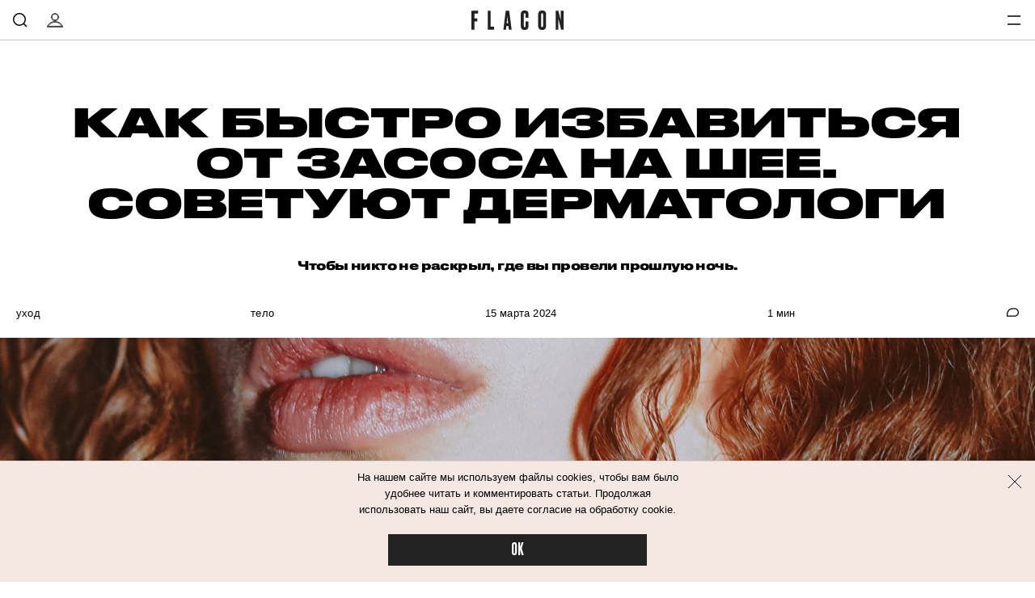

--- FILE ---
content_type: text/html; charset=utf-8
request_url: https://flacon-magazine.com/ukhod/telo/5032786-kak-bystro-izbavitsya-ot-zasosa-na-sheye-sovetuyut-dermatologi
body_size: 42998
content:
<!doctype html>
<html lang="ru"><head><link data-react-helmet="true" href="https://static.flacon-magazine.com/styles.css?h=e92bc862" rel="stylesheet" type="text/css"/><link data-react-helmet="true" href="https://static.flacon-magazine.com/MyFontsWebfontsKit.css?h=70c965de" rel="stylesheet" type="text/css"/><link data-react-helmet="true" rel="alternate" type="application/rss+xml" href="/rss/default-news" title="Flacon — Новости"/><link data-react-helmet="true" rel="alternate" type="application/rss+xml" href="/rss/default-all" title="Flacon — Все материалы"/><link data-react-helmet="true" rel="icon" href="https://static.flacon-magazine.com/favicon.png?h=55aec0c4" type="image/png"/><link data-react-helmet="true" rel="shortcut icon" href="https://static.flacon-magazine.com/favicon.ico?h=6ce9263a"/><link data-react-helmet="true" rel="apple-touch-icon" href="https://static.flacon-magazine.com/apple-touch-icon.png?h=bded16a8"/><link data-react-helmet="true" rel="manifest" href="/manifest.json"/><link data-react-helmet="true" rel="canonical" href="https://flacon-magazine.com/ukhod/telo/5032786-kak-bystro-izbavitsya-ot-zasosa-na-sheye-sovetuyut-dermatologi"/><link data-react-helmet="true" rel="amphtml" href="https://flacon-magazine.com/amp/ukhod/telo/5032786-kak-bystro-izbavitsya-ot-zasosa-na-sheye-sovetuyut-dermatologi"/><meta data-react-helmet="true" charset="utf-8"/><meta data-react-helmet="true" http-equiv="Content-Type" content="text/html;charset=utf-8"/><meta data-react-helmet="true" name="viewport" content="width=device-width initial-scale=1, maximum-scale=1, viewport-fit=cover"/><meta data-react-helmet="true" name="verify-admitad" content="4cba8d0577"/><meta data-react-helmet="true" name="title" content="Как быстро избавиться от засоса на шее. Советуют дерматологи"/><meta data-react-helmet="true" name="description" content="Чтобы никто не раскрыл, где вы провели прошлую ночь."/><meta data-react-helmet="true" name="keywords" content="как, скрыть, перекрыть, правила, пошагово, засос, что, такое, как, убрать, быстро, замаскировать, идеи, лучшие, 2024"/><meta data-react-helmet="true" property="og:title" content="Как быстро избавиться от засоса на шее. Советуют дерматологи"/><meta data-react-helmet="true" property="og:site_name" content="Flacon"/><meta data-react-helmet="true" property="og:image" content="https://image.flacon-magazine.com/i/l/lM7peJNCDj/1200.jpg"/><meta data-react-helmet="true" property="og:image:width" content="600"/><meta data-react-helmet="true" property="og:image:height" content="435"/><meta data-react-helmet="true" property="og:url" content="https://flacon-magazine.com/ukhod/telo/5032786-kak-bystro-izbavitsya-ot-zasosa-na-sheye-sovetuyut-dermatologi"/><meta data-react-helmet="true" property="og:type" content="article"/><meta data-react-helmet="true" property="og:locale" content="ru_RU"/><meta data-react-helmet="true" property="og:description" content="Засосы от поцелуев — настоящий винтаж. Если вы с партнером практикуете романтику прошлого, больше не нужно прятать засосы под кофтой с горлом. Дерматологи в интервью Men&#x27;s Health рассказали, как быстро от них избавиться."/><meta data-react-helmet="true" property="og:keywords" content=""/><meta data-react-helmet="true" name="twitter:card" content="summary_large_image"/><meta data-react-helmet="true" name="twitter:url" content="https://flacon-magazine.com/ukhod/telo/5032786-kak-bystro-izbavitsya-ot-zasosa-na-sheye-sovetuyut-dermatologi"/><meta data-react-helmet="true" name="twitter:title" content="Как быстро избавиться от засоса на шее. Советуют дерматологи"/><meta data-react-helmet="true" name="twitter:description" content="Засосы от поцелуев — настоящий винтаж. Если вы с партнером практикуете романтику прошлого, больше не нужно прятать засосы под кофтой с горлом. Дерматологи в интервью Men&#x27;s Health рассказали, как быстро от них избавиться."/><meta data-react-helmet="true" name="twitter:image:src" content="https://image.flacon-magazine.com/i/l/lM7peJNCDj/1200.jpg"/><meta data-react-helmet="true" name="twitter:image:width" content="640"/><meta data-react-helmet="true" name="twitter:image:height" content="435"/><script data-react-helmet="true" type="application/ld+json">{"description":"Засосы от поцелуев – настоящий винтаж. Если вы с партнером практикуете романтику прошлого, больше не нужно прятать засосы под кофтой с горлом. Дерматологи в интервью&nbsp;Men's Health рассказали, как быстро от них избавиться.","@context":"http://schema.org","@type":"Article","author":{"@type":"Person","name":"Ярослава Васильева"},"dateModified":"2024-03-14T15:32:38+00:00","datePublished":"2024-03-15T06:30:00+00:00","headline":"Как быстро избавиться от засоса на шее. Советуют дерматологи","image":"https://image.flacon-magazine.com/i/l/lM7peJNCDj/1200.jpg","mainEntityOfPage":"https://flacon-magazine.com/ukhod/telo/5032786-kak-bystro-izbavitsya-ot-zasosa-na-sheye-sovetuyut-dermatologi"}</script><script data-react-helmet="true" type="text/javascript" src="https://static.flacon-magazine.com/current-device.min.js?h=43100637" async="true"></script><script data-react-helmet="true" type="text/javascript" src="//an.yandex.ru/system/context.js" async="true"></script><script data-react-helmet="true" async="true" src="https://yandex.ru/ads/system/header-bidding.js"></script><script data-react-helmet="true" >var adfoxBiddersMap={betweenDigital:"1417146",myTarget:"1315360",criteo:"1386955",rtbhouse:"1386961",getintent:"1386963",alfasense:"1386970",redllama:"1593327"},adUnits=[{code:"adfox_fullscreen",bids:[{bidder:"redllama",params:{placementId:"194"}}]},{code:"adfox_line_1",bids:[{bidder:"betweenDigital",params:{placementId:"3926138"}},{bidder:"myTarget",params:{placementId:"722764"}},{bidder:"criteo",params:{placementId:"1442685"}},{bidder:"rtbhouse",params:{placementId:"SMXF2i2P9hxlvsUlbYu1"}},{bidder:"getintent",params:{placementId:"66_970x250_alfadart"}},{bidder:"alfasense",params:{placementId:"2054"}}],sizes:[[970,250]]},{code:"adfox_line_2",bids:[{bidder:"betweenDigital",params:{placementId:"3926139"}},{bidder:"myTarget",params:{placementId:"802670"}},{bidder:"criteo",params:{placementId:"1442685"}},{bidder:"rtbhouse",params:{placementId:"SMXF2i2P9hxlvsUlbYu1"}},{bidder:"getintent",params:{placementId:"66_970x250_alfadart"}},{bidder:"alfasense",params:{placementId:"2054"}}],sizes:[[970,250]]},{code:"adfox_line_3",bids:[{bidder:"betweenDigital",params:{placementId:"3926140"}},{bidder:"myTarget",params:{placementId:"802672"}},{bidder:"criteo",params:{placementId:"1442685"}},{bidder:"rtbhouse",params:{placementId:"SMXF2i2P9hxlvsUlbYu1"}},{bidder:"getintent",params:{placementId:"66_970x250_alfadart"}},{bidder:"alfasense",params:{placementId:"2054"}}],sizes:[[970,250]]},{code:"adfox_300x600",bids:[{bidder:"betweenDigital",params:{placementId:"3926141"}},{bidder:"myTarget",params:{placementId:"806990"}},{bidder:"criteo",params:{placementId:"1442683"}},{bidder:"rtbhouse",params:{placementId:"SMXF2i2P9hxlvsUlbYu1"}},{bidder:"getintent",params:{placementId:"66_300x600_alfadart"}},{bidder:"alfasense",params:{placementId:"2055"}}],sizes:[[300,600]]},{code:"adfox_640x440_1",bids:[{bidder:"betweenDigital",params:{placementId:"3926142"}},{bidder:"myTarget",params:{placementId:"806995"}},{bidder:"criteo",params:{placementId:"1442680"}},{bidder:"rtbhouse",params:{placementId:"SMXF2i2P9hxlvsUlbYu1"}},{bidder:"getintent",params:{placementId:"66_300x250_alfadart"}},{bidder:"alfasense",params:{placementId:"2056"}}],sizes:[[300,250]]},{code:"adfox_640x440_long",bids:[{bidder:"betweenDigital",params:{placementId:"3926144"}},{bidder:"myTarget",params:{placementId:"813097"}},{bidder:"criteo",params:{placementId:"1442680"}},{bidder:"rtbhouse",params:{placementId:"SMXF2i2P9hxlvsUlbYu1"}},{bidder:"getintent",params:{placementId:"66_300x250_alfadart"}},{bidder:"alfasense",params:{placementId:"2056"}}],sizes:[[300,250]]},{code:"adfox_640x440_2",bids:[{bidder:"betweenDigital",params:{placementId:"3926143"}},{bidder:"myTarget",params:{placementId:"802674"}},{bidder:"criteo",params:{placementId:"1442680"}},{bidder:"rtbhouse",params:{placementId:"SMXF2i2P9hxlvsUlbYu1"}},{bidder:"getintent",params:{placementId:"66_300x250_alfadart"}},{bidder:"alfasense",params:{placementId:"2056"}}],sizes:[[300,250]]}],userTimeout=900;window.YaHeaderBiddingSettings={biddersMap:adfoxBiddersMap,adUnits:adUnits,timeout:userTimeout};</script><script data-react-helmet="true" >window.yaContextCb = window.yaContextCb || []</script><script data-react-helmet="true" src="https://yandex.ru/ads/system/context.js" async="true"></script><script data-react-helmet="true" >window.ga=window.ga||function(){(ga.q=ga.q||[]).push(arguments)};ga.l=+new Date;
ga('create', 'UA-31209334-2');

ga('set', 'dimension1', 'iaroslava-vasileva');ga('set', 'dimension2', 'telo');ga('set', 'dimension3', 'telo');ga('set', 'dimension5', 'publication');
ga('send', 'pageview');</script><script data-react-helmet="true" async="true" src="https://www.google-analytics.com/analytics.js"></script><script data-react-helmet="true" async="true" src="https://vk.com/js/api/openapi.js?168"></script><script data-react-helmet="true" type="application/ld+json">{"description":"Засосы от поцелуев — настоящий винтаж. Если вы с партнером практикуете романтику прошлого, больше не нужно прятать засосы под кофтой с горлом. Дерматологи в интервью Men's Health рассказали, как быстро от них избавиться.","@context":"http://schema.org","@type":"Article","author":{"@type":"Person","name":"Ярослава Васильева"},"dateModified":"2024-03-14T15:32:38+00:00","datePublished":"2024-03-15T06:30:00+00:00","headline":"Как быстро избавиться от засоса на шее. Советуют дерматологи","image":"https://image.flacon-magazine.com/i/l/lM7peJNCDj/1200.jpg","mainEntityOfPage":"https://flacon-magazine.com/ukhod/telo/5032786-kak-bystro-izbavitsya-ot-zasosa-na-sheye-sovetuyut-dermatologi"}</script><script data-react-helmet="true" >dataLayer=[{"pageCategory":"publication","authorAddress":"iaroslava-vasileva","rubricAddress":"telo","tagAddress":"telo","publicationId":10518}]</script><script data-react-helmet="true" >var xhr = new XMLHttpRequest; xhr.open('POST', '/api/publication/10518/view'); xhr.send();</script><title data-react-helmet="true">Как быстро избавиться от засоса на шее. Советуют дерматологи | Flacon</title></head><body><script>!function(e){var t={};function n(o){if(t[o])return t[o].exports;var r=t[o]={i:o,l:!1,exports:{}};return e[o].call(r.exports,r,r.exports,n),r.l=!0,r.exports}n.m=e,n.c=t,n.d=function(e,t,o){n.o(e,t)||Object.defineProperty(e,t,{enumerable:!0,get:o})},n.r=function(e){"undefined"!=typeof Symbol&&Symbol.toStringTag&&Object.defineProperty(e,Symbol.toStringTag,{value:"Module"}),Object.defineProperty(e,"__esModule",{value:!0})},n.t=function(e,t){if(1&t&&(e=n(e)),8&t)return e;if(4&t&&"object"==typeof e&&e&&e.__esModule)return e;var o=Object.create(null);if(n.r(o),Object.defineProperty(o,"default",{enumerable:!0,value:e}),2&t&&"string"!=typeof e)for(var r in e)n.d(o,r,function(t){return e[t]}.bind(null,r));return o},n.n=function(e){var t=e&&e.__esModule?function(){return e.default}:function(){return e};return n.d(t,"a",t),t},n.o=function(e,t){return Object.prototype.hasOwnProperty.call(e,t)},n.p="",n(n.s=68)}([function(e,t,n){(function(t){var n=function(e){return e&&e.Math==Math&&e};e.exports=n("object"==typeof globalThis&&globalThis)||n("object"==typeof window&&window)||n("object"==typeof self&&self)||n("object"==typeof t&&t)||Function("return this")()}).call(this,n(39))},function(e,t){var n={}.hasOwnProperty;e.exports=function(e,t){return n.call(e,t)}},function(e,t,n){var o=n(6),r=n(7),i=n(13);e.exports=o?function(e,t,n){return r.f(e,t,i(1,n))}:function(e,t,n){return e[t]=n,e}},function(e,t){e.exports=function(e){try{return!!e()}catch(e){return!0}}},function(e,t,n){"use strict";
/*!
 * cookie
 * Copyright(c) 2012-2014 Roman Shtylman
 * Copyright(c) 2015 Douglas Christopher Wilson
 * MIT Licensed
 */t.parse=function(e,t){if("string"!=typeof e)throw new TypeError("argument str must be a string");for(var n={},r=t||{},a=e.split(i),s=r.decode||o,u=0;u<a.length;u++){var f=a[u],l=f.indexOf("=");if(!(l<0)){var p=f.substr(0,l).trim(),h=f.substr(++l,f.length).trim();'"'==h[0]&&(h=h.slice(1,-1)),null==n[p]&&(n[p]=c(h,s))}}return n},t.serialize=function(e,t,n){var o=n||{},i=o.encode||r;if("function"!=typeof i)throw new TypeError("option encode is invalid");if(!a.test(e))throw new TypeError("argument name is invalid");var c=i(t);if(c&&!a.test(c))throw new TypeError("argument val is invalid");var s=e+"="+c;if(null!=o.maxAge){var u=o.maxAge-0;if(isNaN(u)||!isFinite(u))throw new TypeError("option maxAge is invalid");s+="; Max-Age="+Math.floor(u)}if(o.domain){if(!a.test(o.domain))throw new TypeError("option domain is invalid");s+="; Domain="+o.domain}if(o.path){if(!a.test(o.path))throw new TypeError("option path is invalid");s+="; Path="+o.path}if(o.expires){if("function"!=typeof o.expires.toUTCString)throw new TypeError("option expires is invalid");s+="; Expires="+o.expires.toUTCString()}o.httpOnly&&(s+="; HttpOnly");o.secure&&(s+="; Secure");if(o.sameSite){switch("string"==typeof o.sameSite?o.sameSite.toLowerCase():o.sameSite){case!0:s+="; SameSite=Strict";break;case"lax":s+="; SameSite=Lax";break;case"strict":s+="; SameSite=Strict";break;case"none":s+="; SameSite=None";break;default:throw new TypeError("option sameSite is invalid")}}return s};var o=decodeURIComponent,r=encodeURIComponent,i=/; */,a=/^[\u0009\u0020-\u007e\u0080-\u00ff]+$/;function c(e,t){try{return t(e)}catch(t){return e}}},function(e,t,n){var o=n(0),r=n(19),i=n(1),a=n(24),c=n(25),s=n(45),u=r("wks"),f=o.Symbol,l=s?f:f&&f.withoutSetter||a;e.exports=function(e){return i(u,e)||(c&&i(f,e)?u[e]=f[e]:u[e]=l("Symbol."+e)),u[e]}},function(e,t,n){var o=n(3);e.exports=!o((function(){return 7!=Object.defineProperty({},1,{get:function(){return 7}})[1]}))},function(e,t,n){var o=n(6),r=n(21),i=n(9),a=n(23),c=Object.defineProperty;t.f=o?c:function(e,t,n){if(i(e),t=a(t,!0),i(n),r)try{return c(e,t,n)}catch(e){}if("get"in n||"set"in n)throw TypeError("Accessors not supported");return"value"in n&&(e[t]=n.value),e}},function(e,t){e.exports=function(e){return"object"==typeof e?null!==e:"function"==typeof e}},function(e,t,n){var o=n(8);e.exports=function(e){if(!o(e))throw TypeError(String(e)+" is not an object");return e}},function(e,t,n){var o=n(42),r=n(18);e.exports=function(e){return o(r(e))}},function(e,t){e.exports=!1},function(e,t,n){var o=n(0),r=n(2);e.exports=function(e,t){try{r(o,e,t)}catch(n){o[e]=t}return t}},function(e,t){e.exports=function(e,t){return{enumerable:!(1&e),configurable:!(2&e),writable:!(4&e),value:t}}},function(e,t){e.exports={}},function(e,t){e.exports=["constructor","hasOwnProperty","isPrototypeOf","propertyIsEnumerable","toLocaleString","toString","valueOf"]},function(e,t,n){var o=n(19),r=n(24),i=o("keys");e.exports=function(e){return i[e]||(i[e]=r(e))}},function(e,t){e.exports={}},function(e,t){e.exports=function(e){if(null==e)throw TypeError("Can't call method on "+e);return e}},function(e,t,n){var o=n(11),r=n(20);(e.exports=function(e,t){return r[e]||(r[e]=void 0!==t?t:{})})("versions",[]).push({version:"3.6.4",mode:o?"pure":"global",copyright:"© 2020 Denis Pushkarev (zloirock.ru)"})},function(e,t,n){var o=n(0),r=n(12),i=o["__core-js_shared__"]||r("__core-js_shared__",{});e.exports=i},function(e,t,n){var o=n(6),r=n(3),i=n(22);e.exports=!o&&!r((function(){return 7!=Object.defineProperty(i("div"),"a",{get:function(){return 7}}).a}))},function(e,t,n){var o=n(0),r=n(8),i=o.document,a=r(i)&&r(i.createElement);e.exports=function(e){return a?i.createElement(e):{}}},function(e,t,n){var o=n(8);e.exports=function(e,t){if(!o(e))return e;var n,r;if(t&&"function"==typeof(n=e.toString)&&!o(r=n.call(e)))return r;if("function"==typeof(n=e.valueOf)&&!o(r=n.call(e)))return r;if(!t&&"function"==typeof(n=e.toString)&&!o(r=n.call(e)))return r;throw TypeError("Can't convert object to primitive value")}},function(e,t){var n=0,o=Math.random();e.exports=function(e){return"Symbol("+String(void 0===e?"":e)+")_"+(++n+o).toString(36)}},function(e,t,n){var o=n(3);e.exports=!!Object.getOwnPropertySymbols&&!o((function(){return!String(Symbol())}))},function(e,t,n){var o,r=n(9),i=n(46),a=n(15),c=n(14),s=n(51),u=n(22),f=n(16),l=f("IE_PROTO"),p=function(){},h=function(e){return"<script>"+e+"<\/script>"},d=function(){try{o=document.domain&&new ActiveXObject("htmlfile")}catch(e){}var e,t;d=o?function(e){e.write(h("")),e.close();var t=e.parentWindow.Object;return e=null,t}(o):((t=u("iframe")).style.display="none",s.appendChild(t),t.src=String("javascript:"),(e=t.contentWindow.document).open(),e.write(h("document.F=Object")),e.close(),e.F);for(var n=a.length;n--;)delete d.prototype[a[n]];return d()};c[l]=!0,e.exports=Object.create||function(e,t){var n;return null!==e?(p.prototype=r(e),n=new p,p.prototype=null,n[l]=e):n=d(),void 0===t?n:i(n,t)}},function(e,t,n){var o=n(1),r=n(10),i=n(48).indexOf,a=n(14);e.exports=function(e,t){var n,c=r(e),s=0,u=[];for(n in c)!o(a,n)&&o(c,n)&&u.push(n);for(;t.length>s;)o(c,n=t[s++])&&(~i(u,n)||u.push(n));return u}},function(e,t){var n=Math.ceil,o=Math.floor;e.exports=function(e){return isNaN(e=+e)?0:(e>0?o:n)(e)}},function(e,t,n){var o=n(52),r=n(0),i=function(e){return"function"==typeof e?e:void 0};e.exports=function(e,t){return arguments.length<2?i(o[e])||i(r[e]):o[e]&&o[e][t]||r[e]&&r[e][t]}},function(e,t,n){var o,r,i,a=n(53),c=n(0),s=n(8),u=n(2),f=n(1),l=n(16),p=n(14),h=c.WeakMap;if(a){var d=new h,v=d.get,g=d.has,m=d.set;o=function(e,t){return m.call(d,e,t),t},r=function(e){return v.call(d,e)||{}},i=function(e){return g.call(d,e)}}else{var y=l("state");p[y]=!0,o=function(e,t){return u(e,y,t),t},r=function(e){return f(e,y)?e[y]:{}},i=function(e){return f(e,y)}}e.exports={set:o,get:r,has:i,enforce:function(e){return i(e)?r(e):o(e,{})},getterFor:function(e){return function(t){var n;if(!s(t)||(n=r(t)).type!==e)throw TypeError("Incompatible receiver, "+e+" required");return n}}}},function(e,t,n){var o=n(20),r=Function.toString;"function"!=typeof o.inspectSource&&(o.inspectSource=function(e){return r.call(e)}),e.exports=o.inspectSource},function(e,t,n){var o=n(6),r=n(56),i=n(13),a=n(10),c=n(23),s=n(1),u=n(21),f=Object.getOwnPropertyDescriptor;t.f=o?f:function(e,t){if(e=a(e),t=c(t,!0),u)try{return f(e,t)}catch(e){}if(s(e,t))return i(!r.f.call(e,t),e[t])}},function(e,t,n){var o=n(0),r=n(2),i=n(1),a=n(12),c=n(31),s=n(30),u=s.get,f=s.enforce,l=String(String).split("String");(e.exports=function(e,t,n,c){var s=!!c&&!!c.unsafe,u=!!c&&!!c.enumerable,p=!!c&&!!c.noTargetGet;"function"==typeof n&&("string"!=typeof t||i(n,"name")||r(n,"name",t),f(n).source=l.join("string"==typeof t?t:"")),e!==o?(s?!p&&e[t]&&(u=!0):delete e[t],u?e[t]=n:r(e,t,n)):u?e[t]=n:a(t,n)})(Function.prototype,"toString",(function(){return"function"==typeof this&&u(this).source||c(this)}))},function(e,t,n){"use strict";var o,r,i,a=n(35),c=n(2),s=n(1),u=n(5),f=n(11),l=u("iterator"),p=!1;[].keys&&("next"in(i=[].keys())?(r=a(a(i)))!==Object.prototype&&(o=r):p=!0),null==o&&(o={}),f||s(o,l)||c(o,l,(function(){return this})),e.exports={IteratorPrototype:o,BUGGY_SAFARI_ITERATORS:p}},function(e,t,n){var o=n(1),r=n(63),i=n(16),a=n(64),c=i("IE_PROTO"),s=Object.prototype;e.exports=a?Object.getPrototypeOf:function(e){return e=r(e),o(e,c)?e[c]:"function"==typeof e.constructor&&e instanceof e.constructor?e.constructor.prototype:e instanceof Object?s:null}},function(e,t,n){var o=n(7).f,r=n(1),i=n(5)("toStringTag");e.exports=function(e,t,n){e&&!r(e=n?e:e.prototype,i)&&o(e,i,{configurable:!0,value:t})}},function(e,t){try{!function(e){"use strict";var t,n,o=e.document,r=e.Image,i=e.globalStorage,a=e.swfobject;try{var c=e.localStorage}catch(e){}try{var s=e.sessionStorage}catch(e){}function u(e){var t=[],n=0,r=!1;function i(e,i,a){var c=o.createElement("img");return c.src=i+"#"+parseInt(32e3*Math.random()),c.onload=function(){t[e]=!0,(n-=1)<=0&&(r=!1,a(t))},c.onerror=function(){t[e]=!1,(n-=1)<=0&&(r=!1,a(t))},c}function a(e){for(var t=0,n=e.length,o=0;o<n;++o)t=(t<<1)+(e[o]?1:0);return t}function c(e,t){var n=[],o=parseInt(e,10).toString(2);o=function e(t,n){return t.toString().length<n?e("0"+t,n):t}(o,32);for(var r=32-t;r<32;++r)n.push("1"==o[r]);return n}return{bools_to_int:a,is_working:function(){return r},get_hsts_value:function(o){if(r)return!1;r=!0,t=[],n=e.length;for(var a=0;a<e.length;++a){t.push(void 0);i(a,e[a],o)}return!0},set_hsts_value:function(o,a){if(r)return!1;r=!0,t=[],n=e.length;for(var c=0;c<e.length;++c)t.push(void 0),o[c]?i(c,e[c]+"?SET=1",a):i(c,e[c]+"?DEL=1",a);return!0},set_hsts_as_int:function(t,n){t=c(t,e.length);return this.set_hsts_value(t,n)},get_hsts_as_int:function(e){return this.get_hsts_value((function(t){e(a(t))}))}}}var f={history:!0,java:!0,tests:10,silverlight:!0,lso:!0,domain:"."+e.location.host.replace(/:\d+/,""),baseurl:"",asseturi:"/assets",phpuri:"/php",authPath:!1,swfFileName:"/evercookie.swf",xapFileName:"/evercookie.xap",jnlpFileName:"/evercookie.jnlp",pngCookieName:"evercookie_png",pngPath:"/evercookie_png.php",etagCookieName:"evercookie_etag",etagPath:"/evercookie_etag.php",cacheCookieName:"evercookie_cache",cachePath:"/evercookie_cache.php",hsts:!1,hsts_domains:[],db:!0,idb:!0},l="ABCDEFGHIJKLMNOPQRSTUVWXYZabcdefghijklmnopqrstuvwxyz0123456789+/=";e._evercookie_flash_var=function(e){t=e;var n=o.getElementById("myswf");n&&n.parentNode&&n.parentNode.removeChild(n)},e.evercookie=e.Evercookie=function(p){p=p||{};var h={};for(var d in f){var v=p[d];h[d]=void 0!==v?v:f[d]}"function"==typeof h.domain&&(h.domain=h.domain(e));var g=h.history,m=h.java,y=h.tests,_=h.baseurl,b=h.asseturi,k=h.phpuri,x=h.domain,S=h.swfFileName,w=h.xapFileName,O=h.jnlpFileName,C=h.hsts,E=this;this._ec={},C&&(h.hsts_domains.length<=8&&console.log("HSTS cookie with "+h.hsts_domains.length+" can only save values up to "+Math.pow(2,h.hsts_domains.length)-1),this.hsts_cookie=u(h.hsts_domains)),this.get=function(e,t,n){E._evercookie(e,t,void 0,void 0,n)},this.set=function(e,t){E._evercookie(e,(function(){}),t)},this._evercookie=function(r,i,a,c,s){if(void 0===E._evercookie&&(E=this),void 0===c&&(c=0),0===c&&(h.db&&E.evercookie_database_storage(r,a),h.idb&&E.evercookie_indexdb_storage(r,a),h.pngCookieName&&E.evercookie_png(r,a),h.etagCookieName&&E.evercookie_etag(r,a),h.cacheCookieName&&E.evercookie_cache(r,a),h.lso&&E.evercookie_lso(r,a),h.silverlight&&E.evercookie_silverlight(r,a),h.authPath&&E.evercookie_auth(r,a),h.java&&m&&E.evercookie_java(r,a),E._ec.userData=E.evercookie_userdata(r,a),E._ec.cookieData=E.evercookie_cookie(r,a),E._ec.localData=E.evercookie_local_storage(r,a),E._ec.globalData=E.evercookie_global_storage(r,a),E._ec.sessionData=E.evercookie_session_storage(r,a),E._ec.windowData=E.evercookie_window(r,a),g&&(E._ec.historyData=E.evercookie_history(r,a)),C&&(E._ec.hstsData=void 0,void 0===a?E.hsts_cookie.get_hsts_as_int((function(e){E._ec.hstsData=e})):E.hsts_cookie.set_hsts_as_int(a,(function(e){E._ec.hstsData=E.hsts_cookie.bools_to_int(e)})))),void 0!==a)(void 0===t||void 0===n||void 0===E._ec.hstsData||E.hsts_cookie.is_working())&&c++<y&&setTimeout((function(){E._evercookie(r,i,a,c,s)}),300);else if((h.db&&e.openDatabase&&void 0===E._ec.dbData||h.idb&&("indexedDB"in e||(e.indexedDB=e.indexedDB||e.mozIndexedDB||e.webkitIndexedDB||e.msIndexedDB))&&(void 0===E._ec.idbData||""===E._ec.idbData)||h.lso&&void 0===t||h.etagCookieName&&void 0===E._ec.etagData||h.cacheCookieName&&void 0===E._ec.cacheData||h.java&&void 0===E._ec.javaData||h.hsts&&(void 0===E._ec.hstsData||E.hsts_cookie.is_working())||h.pngCookieName&&o.createElement("canvas").getContext&&(void 0===E._ec.pngData||""===E._ec.pngData)||h.silverlight&&void 0===n)&&c++<y)setTimeout((function(){E._evercookie(r,i,a,c,s)}),300);else{E._ec.lsoData=E.getFromStr(r,t),t=void 0,E._ec.slData=E.getFromStr(r,n),n=void 0;var u,f,l=E._ec,p=[],d=0;for(f in E._ec={},l)l[f]&&"null"!==l[f]&&"undefined"!==l[f]&&(p[l[f]]=void 0===p[l[f]]?1:p[l[f]]+1);for(f in p)p[f]>d&&(d=p[f],u=f);this.working=!1,void 0===u||void 0!==s&&1===s||E.set(r,u),"function"==typeof i&&i(u,l)}},this.evercookie_window=function(t,n){try{if(void 0===n)return this.getFromStr(t,e.name);e.name=function(e,t,n){if(e.indexOf("&"+t+"=")>-1||0===e.indexOf(t+"=")){var o,r=e.indexOf("&"+t+"=");return-1===r&&(r=e.indexOf(t+"=")),-1!==(o=e.indexOf("&",r+1))?e.substr(0,r)+e.substr(o+(r?0:1))+"&"+t+"="+n:e.substr(0,r)+"&"+t+"="+n}return e+"&"+t+"="+n}(e.name,t,n)}catch(e){}},this.evercookie_userdata=function(e,t){try{var n=this.createElem("div","userdata_el",1);if(n.addBehavior){if(n.style.behavior="url(#default#userData)",void 0===t)return n.load(e),n.getAttribute(e);n.setAttribute(e,t),n.save(e)}}catch(e){}},this.ajax=function(e){var t,n,o,r,i,a;for(t={"X-Requested-With":"XMLHttpRequest",Accept:"text/javascript, text/html, application/xml, text/xml, */*"},i=0,a=(o=[function(){return new XMLHttpRequest},function(){return new ActiveXObject("Msxml2.XMLHTTP")},function(){return new ActiveXObject("Microsoft.XMLHTTP")}]).length;i<a;i++){r=o[i];try{r=r();break}catch(e){}}for(n in r.onreadystatechange=function(){4===r.readyState&&e.success(r.responseText)},r.open("get",e.url,!0),t)r.setRequestHeader(n,t[n]);r.send()},this.evercookie_cache=function(e,t){if(void 0!==t)o.cookie=h.cacheCookieName+"="+t+"; path=/; domain="+x,E.ajax({url:_+k+h.cachePath+"?name="+e+"&cookie="+h.cacheCookieName,success:function(e){}});else{var n=this.getFromStr(h.cacheCookieName,o.cookie);E._ec.cacheData=void 0,o.cookie=h.cacheCookieName+"=; expires=Mon, 20 Sep 2010 00:00:00 UTC; path=/; domain="+x,E.ajax({url:_+k+h.cachePath+"?name="+e+"&cookie="+h.cacheCookieName,success:function(e){o.cookie=h.cacheCookieName+"="+n+"; expires=Tue, 31 Dec 2030 00:00:00 UTC; path=/; domain="+x,E._ec.cacheData=e}})}},this.evercookie_auth=function(e,t){var n,o;void 0!==t?(n="//"+t+"@"+location.host+_+k+h.authPath+"?name="+e,(o=new r).style.visibility="hidden",o.style.position="absolute",o.src=n):E.ajax({url:_+k+h.authPath+"?name="+e,success:function(e){E._ec.authData=e}})},this.evercookie_etag=function(e,t){if(void 0!==t)o.cookie=h.etagCookieName+"="+t+"; path=/; domain="+x,E.ajax({url:_+k+h.etagPath+"?name="+e+"&cookie="+h.etagCookieName,success:function(e){}});else{var n=this.getFromStr(h.etagCookieName,o.cookie);E._ec.etagData=void 0,o.cookie=h.etagCookieName+"=; expires=Mon, 20 Sep 2010 00:00:00 UTC; path=/; domain="+x,E.ajax({url:_+k+h.etagPath+"?name="+e+"&cookie="+h.etagCookieName,success:function(e){o.cookie=h.etagCookieName+"="+n+"; expires=Tue, 31 Dec 2030 00:00:00 UTC; path=/; domain="+x,E._ec.etagData=e}})}},this.evercookie_java=function(e,t){var n=o.getElementById("ecAppletContainer");function r(n){var r=o.getElementById(n);void 0!==t?r.set(e,t):E._ec.javaData=r.get(e)}"undefined"!=typeof dtjava&&(null!=n&&n.length||((n=o.createElement("div")).setAttribute("id","ecAppletContainer"),n.style.position="absolute",n.style.top="-3000px",n.style.left="-3000px",n.style.width="1px",n.style.height="1px",o.body.appendChild(n)),"undefined"==typeof ecApplet?dtjava.embed({id:"ecApplet",url:_+b+O,width:"1px",height:"1px",placeholder:"ecAppletContainer"},{},{onJavascriptReady:r}):r("ecApplet"))},this.evercookie_lso=function(e,t){var n=o.getElementById("swfcontainer"),r={},i={},c={};null!=n&&n.length||((n=o.createElement("div")).setAttribute("id","swfcontainer"),o.body.appendChild(n)),void 0!==t&&(r.everdata=e+"="+t),i.swliveconnect="true",c.id="myswf",c.name="myswf",a.embedSWF(_+b+S,"swfcontainer","1","1","9.0.0",!1,r,i,c)},this.evercookie_png=function(e,t){var n,i,a,c=o.createElement("canvas");c.style.visibility="hidden",c.style.position="absolute",c.width=200,c.height=1,c&&c.getContext&&((n=new r).style.visibility="hidden",n.style.position="absolute",void 0!==t?o.cookie=h.pngCookieName+"="+t+"; path=/; domain="+x:(E._ec.pngData=void 0,i=c.getContext("2d"),a=this.getFromStr(h.pngCookieName,o.cookie),o.cookie=h.pngCookieName+"=; expires=Mon, 20 Sep 2010 00:00:00 UTC; path=/; domain="+x,n.onload=function(){o.cookie=h.pngCookieName+"="+a+"; expires=Tue, 31 Dec 2030 00:00:00 UTC; path=/; domain="+x,E._ec.pngData="",i.drawImage(n,0,0);var e,t,r=i.getImageData(0,0,200,1).data;for(e=0,t=r.length;e<t&&0!==r[e]&&(E._ec.pngData+=String.fromCharCode(r[e]),0!==r[e+1])&&(E._ec.pngData+=String.fromCharCode(r[e+1]),0!==r[e+2]);e+=4)E._ec.pngData+=String.fromCharCode(r[e+2])}),n.src=_+k+h.pngPath+"?name="+e+"&cookie="+h.pngCookieName,n.crossOrigin="Anonymous")},this.evercookie_local_storage=function(e,t){try{if(c){if(void 0===t)return c.getItem(e);c.setItem(e,t)}}catch(e){}},this.evercookie_database_storage=function(t,n){try{if(e.openDatabase){var o=e.openDatabase("sqlite_evercookie","","evercookie",1048576);void 0!==n?o.transaction((function(e){e.executeSql("CREATE TABLE IF NOT EXISTS cache(id INTEGER NOT NULL PRIMARY KEY AUTOINCREMENT, name TEXT NOT NULL, value TEXT NOT NULL, UNIQUE (name))",[],(function(e,t){}),(function(e,t){})),e.executeSql("INSERT OR REPLACE INTO cache(name, value) VALUES(?, ?)",[t,n],(function(e,t){}),(function(e,t){}))})):o.transaction((function(e){e.executeSql("SELECT value FROM cache WHERE name=?",[t],(function(e,t){t.rows.length>=1?E._ec.dbData=t.rows.item(0).value:E._ec.dbData=""}),(function(e,t){}))}))}}catch(e){}},this.evercookie_indexdb_storage=function(t,n){try{if("indexedDB"in e||(indexedDB=e.indexedDB||e.mozIndexedDB||e.webkitIndexedDB||e.msIndexedDB,IDBTransaction=e.IDBTransaction||e.webkitIDBTransaction||e.msIDBTransaction,IDBKeyRange=e.IDBKeyRange||e.webkitIDBKeyRange||e.msIDBKeyRange),indexedDB){var o=indexedDB.open("idb_evercookie",1);o.onerror=function(e){},o.onupgradeneeded=function(e){e.target.result.createObjectStore("evercookie",{keyPath:"name",unique:!1})},o.onsuccess=void 0!==n?function(e){var o=e.target.result;if(o.objectStoreNames.contains("evercookie"))o.transaction(["evercookie"],"readwrite").objectStore("evercookie").put({name:t,value:n});o.close()}:function(e){var n=e.target.result;if(n.objectStoreNames.contains("evercookie")){var o=n.transaction(["evercookie"]).objectStore("evercookie").get(t);o.onsuccess=function(e){void 0===o.result?E._ec.idbData=void 0:E._ec.idbData=o.result.value}}else E._ec.idbData=void 0;n.close()}}}catch(e){}},this.evercookie_session_storage=function(e,t){try{if(s){if(void 0===t)return s.getItem(e);s.setItem(e,t)}}catch(e){}},this.evercookie_global_storage=function(e,t){if(i){var n=this.getHost();try{if(void 0===t)return i[n][e];i[n][e]=t}catch(e){}}},this.evercookie_silverlight=function(e,t){var n,r="";void 0!==t&&(r='<param name="initParams" value="'+e+"="+t+'" />'),n='<object style="position:absolute;left:-500px;top:-500px" data="data:application/x-silverlight-2," type="application/x-silverlight-2" id="mysilverlight" width="0" height="0">'+r+'<param name="source" value="'+(_+b+w)+'"/><param name="onLoad" value="onSilverlightLoad"/><param name="onError" value="onSilverlightError"/><param name="background" value="Transparent"/><param name="windowless" value="true"/><param name="minRuntimeVersion" value="4.0.50401.0"/><param name="autoUpgrade" value="false"/><a href="http://go.microsoft.com/fwlink/?LinkID=149156&v=4.0.50401.0" style="display:none">Get Microsoft Silverlight</a></object>';try{"undefined"==typeof jQuery?o.body.appendChild(n):$("body").append(n)}catch(e){}},this.encode=function(e){var t,n,o,r,i,a,c,s="",u=0;for(e=this._utf8_encode(e);u<e.length;)r=(t=e.charCodeAt(u++))>>2,i=(3&t)<<4|(n=e.charCodeAt(u++))>>4,a=(15&n)<<2|(o=e.charCodeAt(u++))>>6,c=63&o,isNaN(n)?a=c=64:isNaN(o)&&(c=64),s=s+l.charAt(r)+l.charAt(i)+l.charAt(a)+l.charAt(c);return s},this.decode=function(e){var t,n,o,r,i,a,c="",s=0;for(e=e.replace(/[^A-Za-z0-9\+\/\=]/g,"");s<e.length;)t=l.indexOf(e.charAt(s++))<<2|(r=l.indexOf(e.charAt(s++)))>>4,n=(15&r)<<4|(i=l.indexOf(e.charAt(s++)))>>2,o=(3&i)<<6|(a=l.indexOf(e.charAt(s++))),c+=String.fromCharCode(t),64!==i&&(c+=String.fromCharCode(n)),64!==a&&(c+=String.fromCharCode(o));return c=this._utf8_decode(c)},this._utf8_encode=function(e){for(var t,n="",o=0,r=(e=e.replace(/\r\n/g,"\n")).length;o<r;o++)(t=e.charCodeAt(o))<128?n+=String.fromCharCode(t):t>127&&t<2048?(n+=String.fromCharCode(t>>6|192),n+=String.fromCharCode(63&t|128)):(n+=String.fromCharCode(t>>12|224),n+=String.fromCharCode(t>>6&63|128),n+=String.fromCharCode(63&t|128));return n},this._utf8_decode=function(e){for(var t="",n=0,o=e.length,r=0,i=0,a=0;n<o;)(r=e.charCodeAt(n))<128?(t+=String.fromCharCode(r),n+=1):r>191&&r<224?(i=e.charCodeAt(n+1),t+=String.fromCharCode((31&r)<<6|63&i),n+=2):(i=e.charCodeAt(n+1),a=e.charCodeAt(n+2),t+=String.fromCharCode((15&r)<<12|(63&i)<<6|63&a),n+=3);return t},this.evercookie_history=function(e,t){var n,o,r=(l+"-").split(""),i="http://www.google.com/evercookie/cache/"+this.getHost()+"/"+e,a="",c="",s=1;if(void 0!==t){if(this.hasVisited(i))return;for(this.createIframe(i,"if"),i+="/",o=this.encode(t).split(""),n=0;n<o.length;n++)i+=o[n],this.createIframe(i,"if"+n);i+="-",this.createIframe(i,"if_")}else if(this.hasVisited(i)){for(i+="/";"-"!==a&&1===s;)for(s=0,n=0;n<r.length;n++)if(this.hasVisited(i+r[n])){"-"!==(a=r[n])&&(c+=a),i+=a,s=1;break}return this.decode(c)}},this.createElem=function(e,t,n){var r;return(r=void 0!==t&&o.getElementById(t)?o.getElementById(t):o.createElement(e)).style.visibility="hidden",r.style.position="absolute",t&&r.setAttribute("id",t),n&&o.body.appendChild(r),r},this.createIframe=function(e,t){var n=this.createElem("iframe",t,1);return n.setAttribute("src",e),n};var j=this.waitForSwf=function(e){void 0===e?e=0:e++,e<y&&void 0===a&&setTimeout((function(){j(e)}),300)};this.evercookie_cookie=function(e,t){if(void 0===t)return this.getFromStr(e,o.cookie);o.cookie=e+"=; expires=Mon, 20 Sep 2010 00:00:00 UTC; path=/; domain="+x,o.cookie=e+"="+t+"; expires=Tue, 31 Dec 2030 00:00:00 UTC; path=/; domain="+x},this.getFromStr=function(e,t){if("string"==typeof t){var n,o,r=e+"=",i=t.split(/[;&]/);for(n=0;n<i.length;n++){for(o=i[n];" "===o.charAt(0);)o=o.substring(1,o.length);if(0===o.indexOf(r))return o.substring(r.length,o.length)}}},this.getHost=function(){return e.location.host.replace(/:\d+/,"")},this.toHex=function(e){for(var t,n="",o=e.length,r=0;r<o;){for(t=e.charCodeAt(r++).toString(16);t.length<2;)t="0"+t;n+=t}return n},this.fromHex=function(e){for(var t,n="",o=e.length;o>=0;)t=o-2,n=String.fromCharCode("0x"+e.substring(t,o))+n,o=t;return n},this.hasVisited=function(e){-1===this.no_color&&(-1===this._getRGB("http://samy-was-here-this-should-never-be-visited.com",-1)&&(this.no_color=this._getRGB("http://samy-was-here-"+Math.floor(9999999*Math.random())+"rand.com")));return 0===e.indexOf("https:")||0===e.indexOf("http:")?this._testURL(e,this.no_color):this._testURL("http://"+e,this.no_color)||this._testURL("https://"+e,this.no_color)||this._testURL("http://www."+e,this.no_color)||this._testURL("https://www."+e,this.no_color)};var T,D,N=this.createElem("a","_ec_rgb_link"),P="#_ec_rgb_link:visited{display:none;color:#FF0000}";try{T=1,(D=o.createElement("style")).styleSheet?D.styleSheet.innerHTML=P:D.innerHTML?D.innerHTML=P:D.appendChild(o.createTextNode(P))}catch(e){T=0}this._getRGB=function(e,t){if(t&&0===T)return-1;var n;if(N.href=e,N.innerHTML=e,o.body.appendChild(D),o.body.appendChild(N),o.defaultView){if(null==o.defaultView.getComputedStyle(N,null))return-1;n=o.defaultView.getComputedStyle(N,null).getPropertyValue("color")}else n=N.currentStyle.color;return n},this._testURL=function(e,t){var n=this._getRGB(e);return"rgb(255, 0, 0)"===n||"#ff0000"===n||t&&n!==t?1:0}}}(window)}catch(e){}},function(e,t,n){var o=n(0),r=n(40),i=n(41),a=n(2),c=n(5),s=c("iterator"),u=c("toStringTag"),f=i.values;for(var l in r){var p=o[l],h=p&&p.prototype;if(h){if(h[s]!==f)try{a(h,s,f)}catch(e){h[s]=f}if(h[u]||a(h,u,l),r[l])for(var d in i)if(h[d]!==i[d])try{a(h,d,i[d])}catch(e){h[d]=i[d]}}}},function(e,t){var n;n=function(){return this}();try{n=n||new Function("return this")()}catch(e){"object"==typeof window&&(n=window)}e.exports=n},function(e,t){e.exports={CSSRuleList:0,CSSStyleDeclaration:0,CSSValueList:0,ClientRectList:0,DOMRectList:0,DOMStringList:0,DOMTokenList:1,DataTransferItemList:0,FileList:0,HTMLAllCollection:0,HTMLCollection:0,HTMLFormElement:0,HTMLSelectElement:0,MediaList:0,MimeTypeArray:0,NamedNodeMap:0,NodeList:1,PaintRequestList:0,Plugin:0,PluginArray:0,SVGLengthList:0,SVGNumberList:0,SVGPathSegList:0,SVGPointList:0,SVGStringList:0,SVGTransformList:0,SourceBufferList:0,StyleSheetList:0,TextTrackCueList:0,TextTrackList:0,TouchList:0}},function(e,t,n){"use strict";var o=n(10),r=n(44),i=n(17),a=n(30),c=n(54),s=a.set,u=a.getterFor("Array Iterator");e.exports=c(Array,"Array",(function(e,t){s(this,{type:"Array Iterator",target:o(e),index:0,kind:t})}),(function(){var e=u(this),t=e.target,n=e.kind,o=e.index++;return!t||o>=t.length?(e.target=void 0,{value:void 0,done:!0}):"keys"==n?{value:o,done:!1}:"values"==n?{value:t[o],done:!1}:{value:[o,t[o]],done:!1}}),"values"),i.Arguments=i.Array,r("keys"),r("values"),r("entries")},function(e,t,n){var o=n(3),r=n(43),i="".split;e.exports=o((function(){return!Object("z").propertyIsEnumerable(0)}))?function(e){return"String"==r(e)?i.call(e,""):Object(e)}:Object},function(e,t){var n={}.toString;e.exports=function(e){return n.call(e).slice(8,-1)}},function(e,t,n){var o=n(5),r=n(26),i=n(7),a=o("unscopables"),c=Array.prototype;null==c[a]&&i.f(c,a,{configurable:!0,value:r(null)}),e.exports=function(e){c[a][e]=!0}},function(e,t,n){var o=n(25);e.exports=o&&!Symbol.sham&&"symbol"==typeof Symbol.iterator},function(e,t,n){var o=n(6),r=n(7),i=n(9),a=n(47);e.exports=o?Object.defineProperties:function(e,t){i(e);for(var n,o=a(t),c=o.length,s=0;c>s;)r.f(e,n=o[s++],t[n]);return e}},function(e,t,n){var o=n(27),r=n(15);e.exports=Object.keys||function(e){return o(e,r)}},function(e,t,n){var o=n(10),r=n(49),i=n(50),a=function(e){return function(t,n,a){var c,s=o(t),u=r(s.length),f=i(a,u);if(e&&n!=n){for(;u>f;)if((c=s[f++])!=c)return!0}else for(;u>f;f++)if((e||f in s)&&s[f]===n)return e||f||0;return!e&&-1}};e.exports={includes:a(!0),indexOf:a(!1)}},function(e,t,n){var o=n(28),r=Math.min;e.exports=function(e){return e>0?r(o(e),9007199254740991):0}},function(e,t,n){var o=n(28),r=Math.max,i=Math.min;e.exports=function(e,t){var n=o(e);return n<0?r(n+t,0):i(n,t)}},function(e,t,n){var o=n(29);e.exports=o("document","documentElement")},function(e,t,n){var o=n(0);e.exports=o},function(e,t,n){var o=n(0),r=n(31),i=o.WeakMap;e.exports="function"==typeof i&&/native code/.test(r(i))},function(e,t,n){"use strict";var o=n(55),r=n(62),i=n(35),a=n(65),c=n(36),s=n(2),u=n(33),f=n(5),l=n(11),p=n(17),h=n(34),d=h.IteratorPrototype,v=h.BUGGY_SAFARI_ITERATORS,g=f("iterator"),m=function(){return this};e.exports=function(e,t,n,f,h,y,_){r(n,t,f);var b,k,x,S=function(e){if(e===h&&j)return j;if(!v&&e in C)return C[e];switch(e){case"keys":case"values":case"entries":return function(){return new n(this,e)}}return function(){return new n(this)}},w=t+" Iterator",O=!1,C=e.prototype,E=C[g]||C["@@iterator"]||h&&C[h],j=!v&&E||S(h),T="Array"==t&&C.entries||E;if(T&&(b=i(T.call(new e)),d!==Object.prototype&&b.next&&(l||i(b)===d||(a?a(b,d):"function"!=typeof b[g]&&s(b,g,m)),c(b,w,!0,!0),l&&(p[w]=m))),"values"==h&&E&&"values"!==E.name&&(O=!0,j=function(){return E.call(this)}),l&&!_||C[g]===j||s(C,g,j),p[t]=j,h)if(k={values:S("values"),keys:y?j:S("keys"),entries:S("entries")},_)for(x in k)(v||O||!(x in C))&&u(C,x,k[x]);else o({target:t,proto:!0,forced:v||O},k);return k}},function(e,t,n){var o=n(0),r=n(32).f,i=n(2),a=n(33),c=n(12),s=n(57),u=n(61);e.exports=function(e,t){var n,f,l,p,h,d=e.target,v=e.global,g=e.stat;if(n=v?o:g?o[d]||c(d,{}):(o[d]||{}).prototype)for(f in t){if(p=t[f],l=e.noTargetGet?(h=r(n,f))&&h.value:n[f],!u(v?f:d+(g?".":"#")+f,e.forced)&&void 0!==l){if(typeof p==typeof l)continue;s(p,l)}(e.sham||l&&l.sham)&&i(p,"sham",!0),a(n,f,p,e)}}},function(e,t,n){"use strict";var o={}.propertyIsEnumerable,r=Object.getOwnPropertyDescriptor,i=r&&!o.call({1:2},1);t.f=i?function(e){var t=r(this,e);return!!t&&t.enumerable}:o},function(e,t,n){var o=n(1),r=n(58),i=n(32),a=n(7);e.exports=function(e,t){for(var n=r(t),c=a.f,s=i.f,u=0;u<n.length;u++){var f=n[u];o(e,f)||c(e,f,s(t,f))}}},function(e,t,n){var o=n(29),r=n(59),i=n(60),a=n(9);e.exports=o("Reflect","ownKeys")||function(e){var t=r.f(a(e)),n=i.f;return n?t.concat(n(e)):t}},function(e,t,n){var o=n(27),r=n(15).concat("length","prototype");t.f=Object.getOwnPropertyNames||function(e){return o(e,r)}},function(e,t){t.f=Object.getOwnPropertySymbols},function(e,t,n){var o=n(3),r=/#|\.prototype\./,i=function(e,t){var n=c[a(e)];return n==u||n!=s&&("function"==typeof t?o(t):!!t)},a=i.normalize=function(e){return String(e).replace(r,".").toLowerCase()},c=i.data={},s=i.NATIVE="N",u=i.POLYFILL="P";e.exports=i},function(e,t,n){"use strict";var o=n(34).IteratorPrototype,r=n(26),i=n(13),a=n(36),c=n(17),s=function(){return this};e.exports=function(e,t,n){var u=t+" Iterator";return e.prototype=r(o,{next:i(1,n)}),a(e,u,!1,!0),c[u]=s,e}},function(e,t,n){var o=n(18);e.exports=function(e){return Object(o(e))}},function(e,t,n){var o=n(3);e.exports=!o((function(){function e(){}return e.prototype.constructor=null,Object.getPrototypeOf(new e)!==e.prototype}))},function(e,t,n){var o=n(9),r=n(66);e.exports=Object.setPrototypeOf||("__proto__"in{}?function(){var e,t=!1,n={};try{(e=Object.getOwnPropertyDescriptor(Object.prototype,"__proto__").set).call(n,[]),t=n instanceof Array}catch(e){}return function(n,i){return o(n),r(i),t?e.call(n,i):n.__proto__=i,n}}():void 0)},function(e,t,n){var o=n(8);e.exports=function(e){if(!o(e)&&null!==e)throw TypeError("Can't set "+String(e)+" as a prototype");return e}},function(e,t,n){"use strict";
/*
object-assign
(c) Sindre Sorhus
@license MIT
*/var o=Object.getOwnPropertySymbols,r=Object.prototype.hasOwnProperty,i=Object.prototype.propertyIsEnumerable;function a(e){if(null==e)throw new TypeError("Object.assign cannot be called with null or undefined");return Object(e)}e.exports=function(){try{if(!Object.assign)return!1;var e=new String("abc");if(e[5]="de","5"===Object.getOwnPropertyNames(e)[0])return!1;for(var t={},n=0;n<10;n++)t["_"+String.fromCharCode(n)]=n;if("0123456789"!==Object.getOwnPropertyNames(t).map((function(e){return t[e]})).join(""))return!1;var o={};return"abcdefghijklmnopqrst".split("").forEach((function(e){o[e]=e})),"abcdefghijklmnopqrst"===Object.keys(Object.assign({},o)).join("")}catch(e){return!1}}()?Object.assign:function(e,t){for(var n,c,s=a(e),u=1;u<arguments.length;u++){for(var f in n=Object(arguments[u]))r.call(n,f)&&(s[f]=n[f]);if(o){c=o(n);for(var l=0;l<c.length;l++)i.call(n,c[l])&&(s[c[l]]=n[c[l]])}}return s}},function(e,t,n){"use strict";n.r(t);var o=n(4);function r(e,t){void 0===t&&(t={});var n=function(e){if(e&&"j"===e[0]&&":"===e[1])return e.substr(2);return e}(e);if(function(e,t){return void 0===t&&(t=!e||"{"!==e[0]&&"["!==e[0]&&'"'!==e[0]),!t}(n,t.doNotParse))try{return JSON.parse(n)}catch(e){}return e}var i=n(67),a=function(){function e(e,t){var n=this;this.changeListeners=[],this.HAS_DOCUMENT_COOKIE=!1,this.cookies=function(e,t){return"string"==typeof e?o.parse(e,t):"object"==typeof e&&null!==e?e:{}}(e,t),new Promise((function(){n.HAS_DOCUMENT_COOKIE="object"==typeof document&&"string"==typeof document.cookie})).catch((function(){}))}return e.prototype._updateBrowserValues=function(e){this.HAS_DOCUMENT_COOKIE&&(this.cookies=o.parse(document.cookie,e))},e.prototype._emitChange=function(e){for(var t=0;t<this.changeListeners.length;++t)this.changeListeners[t](e)},e.prototype.get=function(e,t,n){return void 0===t&&(t={}),this._updateBrowserValues(n),r(this.cookies[e],t)},e.prototype.getAll=function(e,t){void 0===e&&(e={}),this._updateBrowserValues(t);var n={};for(var o in this.cookies)n[o]=r(this.cookies[o],e);return n},e.prototype.set=function(e,t,n){var r;"object"==typeof t&&(t=JSON.stringify(t)),this.cookies=i({},this.cookies,((r={})[e]=t,r)),this.HAS_DOCUMENT_COOKIE&&(document.cookie=o.serialize(e,t,n)),this._emitChange({name:e,value:t,options:n})},e.prototype.remove=function(e,t){var n=t=i({},t,{expires:new Date(1970,1,1,0,0,1),maxAge:0});this.cookies=i({},this.cookies),delete this.cookies[e],this.HAS_DOCUMENT_COOKIE&&(document.cookie=o.serialize(e,"",n)),this._emitChange({name:e,value:void 0,options:t})},e.prototype.addChangeListener=function(e){this.changeListeners.push(e)},e.prototype.removeChangeListener=function(e){var t=this.changeListeners.indexOf(e);t>=0&&this.changeListeners.splice(t,1)},e}();n(37),n(38);function c(e,t){var n=Object.keys(e);if(Object.getOwnPropertySymbols){var o=Object.getOwnPropertySymbols(e);t&&(o=o.filter((function(t){return Object.getOwnPropertyDescriptor(e,t).enumerable}))),n.push.apply(n,o)}return n}function s(e){for(var t=1;t<arguments.length;t++){var n=null!=arguments[t]?arguments[t]:{};t%2?c(Object(n),!0).forEach((function(t){u(e,t,n[t])})):Object.getOwnPropertyDescriptors?Object.defineProperties(e,Object.getOwnPropertyDescriptors(n)):c(Object(n)).forEach((function(t){Object.defineProperty(e,t,Object.getOwnPropertyDescriptor(n,t))}))}return e}function u(e,t,n){return t in e?Object.defineProperty(e,t,{value:n,enumerable:!0,configurable:!0,writable:!0}):e[t]=n,e}class f{constructor(e){u(this,"eventType",void 0),this.eventType=e}sendEvent(e={}){(t=>{t.push({id:"3357054",type:"reachGoal",goal:this.eventType,params:e})})(window._tmr||(window._tmr=[]))}sendEventWithPropIsFirst(e,t,n,o){this.sendEventOncePerEntity(s(s({},e),{},{isFirst:"true"}),t,n,o)||this.sendEvent(s(s({},e),{},{isFirst:"false"}))}sendEventOncePerEntity(e,t,n,o,r){const i="".concat(t,"-").concat(n),a=this.getUniqueEventsPerEntities();return!this.isEventFiredOnEntity(a,i,o)&&(r&&r(),this.sendEvent(e),this.setEventFiredOnEntity(a,i,o),!0)}getUniqueEventsPerEntities(){const e=localStorage.getItem("distinctEventsPerEntities");return e?JSON.parse(e):{}}isEventFiredOnEntity(e,t,n){return!!e[t]&&-1!==e[t].findIndex(e=>e===n)}setEventFiredOnEntity(e,t,n){var o;const r=null!==(o=e[t])&&void 0!==o?o:[];localStorage.setItem("distinctEventsPerEntities",JSON.stringify(s(s({},e),{},{[t]:[...r,n]})))}}const l=/^[a-f\d]{8}-(?:[a-f\d]{4}-){3}[a-f\d]{12}R$/;new window.Evercookie({history:!1,java:!1,silverlight:!1,lso:!1,authPath:!1,pngCookieName:!1,etagCookieName:!1,cacheCookieName:!1,hsts:!1,db:!0,idb:!0}).get("mel:device_id",e=>{const t=!(e&&l.test(e)),n=new a;t&&(n.set("mel:user_no-posts",1,{path:"/",maxAge:31536e4}),new f("Launch first time").sendEvent()),n.get("mel:ordinar_visit")||(n.set("mel:ordinar_visit",1,{path:"/",maxAge:1800}),new f("Session start").sendEvent())})}]);</script><div id="root"><div class="i-layout"><noscript><iframe src="https://www.googletagmanager.com/ns.html?id=GTM-WFGZL23" height="0" width="0" style="display:none;visibility:hidden"></iframe></noscript><noscript><div><img src="https://mc.yandex.ru/watch/50931644" style="position:absolute;left:-9999px" alt=""/></div></noscript><noscript><div><img src="https://top-fwz1.mail.ru/counter?id=3357054;js=na" style="position:absolute;left:-9999px" alt="Top.Mail.Ru"/></div></noscript><div class="i-layout__header-wrap"><div class="i-layout__header" style="--color:#9575cd"><header><div style="position:absolute;width:100%;z-index:10"><div class="new-header"><div class="new-header__container"><div class="new-header__wrapper"><a href="/" class="new-header__main-logo"><svg class="svg-icon new-header__main-logo-icon"><use xlink:href="/images/client/modules/main/sprite.svg?h=fea76d4d#main-logo"></use></svg></a><div class="new-header__manage-wrapper"><div class="navigation"><div class="navigation-item-wrapper"><a href="https://flacon-magazine.com/otzovik" class="navigation-special-item">отзовик</a><a href="https://flacon-magazine.com/shop/promokody" class="navigation-item">промокоды</a><a href="https://flacon-magazine.com/podcast" class="navigation-item">подкасты</a><a href="https://flacon-magazine.com/shop" class="navigation-item">магазин</a><a href="https://ed.flacon-magazine.com/?utm_source=flacon_site&amp;utm_medium=knopka_kursi&amp;utm_campaign=f.ed" class="navigation-item">курсы</a></div></div><div class="new-header__controls"><div class="new-header__profile"><svg class="svg-icon new-header__profile-icon"><use xlink:href="/images/client/modules/main/sprite.svg?h=fea76d4d#profile"></use></svg></div><div class="new-header__search"><svg class="svg-icon new-header__search-icon"><use xlink:href="/images/client/modules/main/sprite.svg?h=fea76d4d#search"></use></svg></div><div class="burger"><div class="burger__icon-wrapper"><svg class="svg-icon burger__icon"><use xlink:href="/images/client/modules/main/sprite.svg?h=fea76d4d#burger"></use></svg></div></div></div></div></div></div></div></div><div class="mobile-header"><div class="mobile-header__controls"><div class="mobile-header-row-search"><svg viewBox="0 0 20 20" class="origin"><g fill="none" stroke="#fff"><circle cx="8" cy="9" r="7.25"></circle><path fill="#fff" d="M13 14l4 4"></path></g></svg> <svg viewBox="0 0 20 20" class="doubled"><g fill="none" stroke="#fff"><circle cx="8" cy="9" r="7.25"></circle><path fill="&#x27;#fff" d="M13 14l4 4"></path></g></svg></div><div class="mobile-header__profile-wrapper"><svg class="svg-icon mobile-header__profile-icon"><use xlink:href="/images/client/modules/main/components/Header/sprite.svg?h=c2631f28#profile"></use></svg></div></div><div class="mobile-hamburger"><svg viewBox="0 0 20 20" class="origin"><path d="M0 3h20v1.5H0zm0 12.5h20V17H0z"></path></svg> <svg viewBox="0 0 20 20" class="doubled"><path d="M0 3h20v1.5H0zm0 12.5h20V17H0z"></path></svg></div><div class="mobile-header__main-logo-wrapper"><a href="/" class="mobile-header__main-logo"><svg class="svg-icon"><use xlink:href="/images/client/modules/main/sprite.svg?h=fea76d4d#main-logo"></use></svg></a></div></div></header></div><div class="pulse-button pulse-button--no-image"><div class="pulse-button__panel"><a href="https://flacon-magazine.com/zdorovye/fitnes/792351-kak-vybrat-svoy-sport-sovetuyut-professionaly--ot-tennisistki-do-tantsora" target="_blank" style="--section-color:#ffffff" class="pulse-button__img"><svg width="13px" height="23px" fill="none" xmlns="http://www.w3.org/2000/svg"><path d="M0.653986 13.4999H6.49995V22.65C6.4989 22.7257 6.52295 22.7995 6.56813 22.8593C6.61332 22.919 6.67693 22.9611 6.74846 22.9785C6.81999 22.996 6.89516 22.9878 6.96156 22.9553C7.02795 22.9227 7.08159 22.8679 7.11361 22.7997L12.9192 10.5053C12.9688 10.4023 12.992 10.2879 12.9866 10.1731C12.9812 10.0582 12.9473 9.94674 12.8882 9.84918C12.8291 9.75163 12.7468 9.67128 12.649 9.61577C12.5513 9.56026 12.4414 9.53145 12.3298 9.53208H6.49995V0.332077C6.49917 0.257071 6.4738 0.184538 6.42797 0.126247C6.38215 0.0679566 6.31855 0.0273282 6.24749 0.0109542C6.17643 -0.0054199 6.10209 0.00342114 6.03652 0.0360428C5.97096 0.0686645 5.91801 0.123153 5.88628 0.190667L0.0645451 12.535C0.0167895 12.6376 -0.00493009 12.7511 0.00141436 12.8648C0.00775881 12.9785 0.0419604 13.0886 0.100826 13.185C0.159691 13.2813 0.2413 13.3608 0.338032 13.4158C0.434765 13.4709 0.543466 13.4998 0.653986 13.4999Z" fill="#E5DFFF"></path></svg></a><a href="https://flacon-magazine.com/zdorovye/fitnes/792351-kak-vybrat-svoy-sport-sovetuyut-professionaly--ot-tennisistki-do-tantsora" target="_blank" class="pulse-button__text">Бьюти в спорте</a></div></div><button class="to_top_button "><svg width="30px" height="30px" viewBox="0 0 70 70" fill="none" xmlns="http://www.w3.org/2000/svg"><g><circle cx="35" cy="35" r="35" fill="#000"></circle><path d="M28 33.024L35.01 25 42 33.024M35 25.5v19" stroke="#FFF" stroke-width="1.5"></path></g></svg></button></div><div class="i-layout__content"><div class="publication i-control"><div class="publication__article" itemscope="" itemType="http://schema.org/Article"><div>
        <link rel="canonical" href="https://flacon-magazine.com/ukhod/telo/5032786-kak-bystro-izbavitsya-ot-zasosa-na-sheye-sovetuyut-dermatologi"/>
        <meta itemprop="headline" content="Как быстро избавиться от засоса на шее. Советуют дерматологи"/>
        <meta itemprop="image" content="https://image.flacon-magazine.com/i/l/lM7peJNCDj/1200.jpg"/>
        <div itemscope itemprop="author" itemtype="http://schema.org/Person" class="author" style="display:none;>
                <a href="iaroslava-vasileva" itemprop="url">
                <span itemprop="name">Ярослава Васильева</span>
            </a>
        </div>
        <meta itemscope itemprop="mainEntityOfPage"
        itemType="https://schema.org/WebPage" itemid="https://flacon-magazine.com/ukhod/telo/5032786-kak-bystro-izbavitsya-ot-zasosa-na-sheye-sovetuyut-dermatologi"/>
        <meta itemprop="identifier" content="pub10518">
        <time itemprop="datePublished"
            datetime="2024-03-15T06:30:00+00:00">
        </time>
        <time itemprop="dateModified"
           datetime="2024-03-14T15:32:38+00:00">
       </time>
       <ol itemscope itemtype="http://schema.org/BreadcrumbList" style="display:none;">
            <li itemprop="itemListElement" itemscope
             itemtype="http://schema.org/ListItem">
                <a itemprop="item" href="https://flacon-magazine.com/ukhod">
                    <span itemprop="name">Уход</span>
                </a>
                <meta itemprop="position" content="1" />
            </li>
            <li itemprop="itemListElement" itemscope
             itemtype="http://schema.org/ListItem">
                <a itemprop="item" href="https://flacon-magazine.com/ukhod/telo">
                    <span itemprop="name">Тело</span>
                </a>
                <meta itemprop="position" content="2" />
            </li>
       </ol>
    </div><article class="article b-pb-article_pablo_mel"><div class="content-ref-container"><div class="b-pb-article__content-wrap"><div class="b-pb-article__content"><div class="b-pb-article__body"><div class="b-pb-article__content-blocks" itemProp="articleBody"><div class="flacon__publication__header"><div class="flacon__publication__header-info flacon__publication__header-info--top"><div class="flacon__publication__header-info__item"><a class="flacon__publication__header__link" href="/ukhod">Уход</a></div><div class="flacon__publication__header-info__item">15 марта 2024</div></div><div class="flacon__publication__header-title"><h1 class="flacon__title flacon__title-h2">Как быстро избавиться от засоса на шее. Советуют дерматологи</h1></div><div class="flacon__publication__header-lid"><em class="flacon__title flacon__title-h4">Чтобы никто не раскрыл, где вы провели прошлую ночь.</em></div><div class="flacon__publication__header-info flacon__publication__header-info--bottom"><div class="flacon__publication__header-info__item flacon__publication__header-info__item--desktop"><a class="flacon__publication__header__link" href="/ukhod">Уход</a></div><div class="flacon__publication__header-info__item"><a class="flacon__publication__header__link" href="/ukhod/telo">Тело</a></div><div class="flacon__publication__header-info__item flacon__publication__header-info__item--desktop">15 марта 2024</div><div class="flacon__publication__header-info__item flacon__publication__header-info__item--desktop">1 мин</div><div class="flacon__publication__header-info__item flacon__publication__header-info__item--mobile"><div class="flacon__publication__header-info__item-icons"><svg width="16" height="18" viewBox="0 0 16 18" fill="none" xmlns="http://www.w3.org/2000/svg"><path d="M7.6025 12.364L0.75 16.6468V0.75H15.25V16.6468L8.3975 12.364L8 12.1156L7.6025 12.364Z" stroke="black" stroke-width="1.5"></path></svg><div class="flacon__publication__header-info__item-comments"><a href="#comments" class="flacon__publication__header__comments"><svg width="15" height="16" viewBox="0 0 15 16" fill="none" xmlns="http://www.w3.org/2000/svg"><path d="M1.6 10.0122C1.6 6.47758 4.46538 3.61221 8 3.61221H10C12.4301 3.61221 14.4 5.58215 14.4 8.01221C14.4 10.4423 12.4301 12.4122 10 12.4122H1.6V10.0122Z" stroke="black" stroke-width="1.2"></path></svg></a></div></div></div><div class="flacon__publication__header-info__item flacon__publication__header-info__item--desktop"><a href="#comments" class="flacon__publication__header__comments"><svg width="15" height="16" viewBox="0 0 15 16" fill="none" xmlns="http://www.w3.org/2000/svg"><path d="M1.6 10.0122C1.6 6.47758 4.46538 3.61221 8 3.61221H10C12.4301 3.61221 14.4 5.58215 14.4 8.01221C14.4 10.4423 12.4301 12.4122 10 12.4122H1.6V10.0122Z" stroke="black" stroke-width="1.2"></path></svg></a></div></div></div><div class="article__cover"><div class="cover cover_position-bottom-left"><div class="cover__image" style="background-image:url(https://image.flacon-magazine.com/i/c/cyS783nibG/3500.jpg)"></div><div class="cover__image_mobile" style="background-image:url(https://image.flacon-magazine.com/i/C/CRJ0LVPScE/800.jpg)"></div><div class="cover__highlighting"></div><div class="cover__content"></div></div></div><div class="interaction-panel"><div class="favorites-wrapper"><div class="verticle-line"></div><div class="interaction-panel__favorites"><svg width="20" height="20" fill="none" xmlns="http://www.w3.org/2000/svg"><path d="M9.6025 14.364L2.75 18.6468V2.75H17.25V18.6468L10.3975 14.364L10 14.1156L9.6025 14.364Z" stroke="black" stroke-width="1.5"></path></svg></div><div class="verticle-line"></div></div><div class="author-bottom"><a class="author-bottom__image-link" href="/author/iaroslava-vasileva"><div class="author-bottom__image-container"><div class="image__image-wrapper" style="padding-bottom:80px;padding:0"><img class="image__image_lazy author-bottom__image" data-src="https://flacon-magazine.com/uploads/150x0/user/avatar/0/0/1/60b6641d09537389615785.png" style="min-height:1px;width:71px"/></div></div></a><div class="author-bottom__content"><div class="author-bottom__name"><a class="author-bottom__link" href="/author/iaroslava-vasileva">Ярослава Васильева</a></div></div><div class="author-bottom__subscribe"></div></div><div class="share-comments-wrapper"><div class="share-div">Поделиться:</div><div class="share-panel share-panel_publication top-share"><div class="share-panel__buttons_publication"><div class="verticle-line"></div><a class="share-button__link share-button__link_publication_vkShare ">   <svg xmlns="http://www.w3.org/2000/svg" width="30" height="30" fill="none"><path d="M24.5182 9.81253C24.6641 9.34421 24.5182 9 23.8234 9H21.526C20.9418 9 20.6725 9.29732 20.5264 9.62511C20.5264 9.62511 19.3582 12.3652 17.7031 14.145C17.1676 14.6602 16.9243 14.8241 16.6322 14.8241C16.4861 14.8241 16.2747 14.6602 16.2747 14.1919V9.81253C16.2747 9.25042 16.1052 9 15.6183 9H12.0081C11.643 9 11.4234 9.26084 11.4234 9.50811C11.4234 10.0408 12.251 10.1638 12.3363 11.6626V14.9179C12.3363 15.6316 12.2024 15.7611 11.9103 15.7611C11.1315 15.7611 9.23695 13.0086 8.11335 9.85942C7.89313 9.24726 7.67225 9 7.0851 9H4.78768C4.13128 9 4 9.29732 4 9.62511C4 10.2106 4.77882 13.1146 7.62646 16.9554C9.52495 19.5782 12.1998 21 14.6337 21C16.0941 21 16.2747 20.6842 16.2747 20.1403V18.1579C16.2747 17.5263 16.4131 17.4003 16.8755 17.4003C17.2162 17.4003 17.8004 17.5642 19.1634 18.8288C20.7212 20.3277 20.978 21 21.8542 21H24.1516C24.808 21 25.1362 20.6842 24.9468 20.061C24.7397 19.4398 23.9958 18.5387 23.0091 17.4706C22.4736 16.8616 21.6704 16.206 21.427 15.8781C21.0862 15.4565 21.1837 15.2691 21.427 14.8944C21.427 14.8944 24.2261 11.1006 24.5182 9.81253" stroke="black" stroke-width="1.5"></path></svg></a><div class="verticle-line"></div><a class="share-button__link share-button__link_publication_telegramShare ">   <svg xmlns="http://www.w3.org/2000/svg" width="30" height="30" fill="none"><path fill-rule="evenodd" clip-rule="evenodd" d="M19.554 22.6679C19.8089 22.8389 20.1374 22.8816 20.4303 22.7766C20.7232 22.6709 20.9386 22.4339 21.0035 22.1466C21.6914 19.0836 23.3602 11.3309 23.9864 8.54461C24.0339 8.33461 23.9548 8.11636 23.7806 7.97611C23.6064 7.83586 23.365 7.79536 23.1497 7.87111C19.8303 9.03511 9.60771 12.6689 5.42939 14.1336C5.16419 14.2266 4.99161 14.4681 5.00031 14.7329C5.00981 14.9984 5.19823 15.2286 5.46976 15.3059C7.34359 15.8369 9.80325 16.5756 9.80325 16.5756C9.80325 16.5756 10.9527 19.8644 11.552 21.5369C11.6272 21.7469 11.8006 21.9119 12.0294 21.9689C12.2574 22.0251 12.5012 21.9659 12.6714 21.8136C13.634 20.9526 15.0588 19.6192 15.0588 19.6192C15.0588 19.6192 17.9501 21.5856 19.554 22.6679Z" stroke="black" stroke-width="1.5" stroke-linejoin="round"></path><path fill-rule="evenodd" clip-rule="evenodd" d="M10.5884 17.4762C10.5884 17.4762 17.5979 13.295 20.5255 10.7937C20.6109 10.7202 20.6228 10.5972 20.5516 10.511C20.4811 10.4247 20.3513 10.4045 20.2539 10.463C16.8609 12.5157 9.4707 16.4048 9.4707 16.4048L10.5884 17.4762Z" fill="black"></path><path d="M15.0587 19.619L10.0293 16.9404" stroke="black" stroke-width="1.5"></path></svg></a><div class="verticle-line"></div><a class="share-button__link share-button__link_publication_share ">   <svg class="share-svg" xmlns="http://www.w3.org/2000/svg" width="20" height="20" fill="none"><path d="M10.0142 6.62165C10.7855 6.85078 11.5125 7.26982 12.1215 7.87879C14.0741 9.83141 14.0741 12.9972 12.1215 14.9499L10.0002 17.0712C8.04753 19.0238 4.88171 19.0238 2.92909 17.0712C0.976467 15.1186 0.976467 11.9527 2.92909 10.0001C3.40049 9.52871 3.75405 9.17515 3.98975 8.93945" stroke="black" stroke-width="1.5" stroke-linecap="round"></path><path d="M9.98632 13.3784C9.21495 13.1492 8.48798 12.7302 7.87901 12.1212C5.92639 10.1686 5.92639 7.00276 7.87901 5.05014L10.0003 2.92882C11.953 0.9762 15.1188 0.9762 17.0714 2.92882C19.024 4.88144 19.024 8.04727 17.0714 9.99989C16.6 10.4713 16.2464 10.8248 16.0107 11.0605" stroke="black" stroke-width="1.5" stroke-linecap="round"></path></svg></a><div class="verticle-line last-verticle"></div></div></div></div></div><div class="b-pb-publication-body b-pb-publication-body_pablo flacon-publication" style="--contentColor:#FFFFFF;--gradient:100%"><iframe style="position:absolute;left:-9999px;visibility:hidden;top:-99999px"></iframe><p>Засосы от поцелуев — настоящий винтаж. Если вы с партнером практикуете романтику прошлого, больше не нужно прятать засосы под кофтой с горлом. Дерматологи в интервью <a href="https://www.menshealth.com/sex-women/a40449968/how-to-get-rid-of-a-hickey/" target="_blank">Men&#x27;s Health</a> рассказали, как быстро от них избавиться.</p><p>«Чтобы предотвратить образование яркого засоса, сразу после поцелуев к коже нужно приложить пакет со льдом. Конечно, кровоподтек это не уберет, но сделает его менее заметным», — говорит дерматолог Чери Фрей.</p><p>А вот через несколько часов, наоборот, нужно приложить теплый компресс, например, смочить полотенце горячей водой и приложить его к кровоподтеку. «Это поможет улучшить кровообращение и кровоподтек быстрее исчезнет», — говорит она.</p><p>Напоследок, не забывайте про старый добрый тональный крем и консилер в пару слоев. После всех процедур они точно смогут перекрыть засос. Любимчиков визажистов ищите <a href="https://flacon-magazine.com/lyudi/lichny-opyt/6340218-luchshiye-tonalniki-ybor-vizazhistov" target="_blank">тут</a>. Удачи!</p><div class="b-pb-publication-body__image"><figure class="b-pb-image b-pb-publication-body__image"><div class="image__image-wrapper" style="padding-bottom:150vw;padding:0"><img class="image__image_lazy b-pb-image__image" data-src="https://image.flacon-magazine.com/i/3/3ckxiFyYz9/590.jpg" alt="" style="min-height:1px;width:100%"/></div><figcaption class="b-pb-image__caption">Фото: Pexels</figcaption></figure></div><p class="b-pb-publication-body__signature">Фото: Shutterstock.</p><div class="cover-caption cover-caption_mobile"></div></div></div><div class="bottom-wrapper"><div class="share-comments-wrapper"><div class="tags-and-socials"><div class="tags-and-socials__tags-info"><h4 class="tags-and-socials__tags-title">Тэги:</h4><div class="tags-and-socials__tags"><a href="/tag/b-uti" class="tags-and-socials__tag">#Бьюти</a><a href="/tag/zdorovaa-koza" class="tags-and-socials__tag">#Здоровая кожа</a><a href="/tag/krasota" class="tags-and-socials__tag">#Красота</a><a href="/tag/lubov" class="tags-and-socials__tag">#Любовь</a><a href="/tag/mnenie-specialista" class="tags-and-socials__tag">#Мнение специалиста</a><a href="/tag/novosti" class="tags-and-socials__tag">#Новости</a><a href="/tag/otnosheniya" class="tags-and-socials__tag">#отношения</a><a href="/tag/seks" class="tags-and-socials__tag">#Секс</a><a href="/tag/sovety" class="tags-and-socials__tag">#Советы</a></div></div><div class="tags-and-socials__socials-info"><h6>Поделиться:</h6><div class="tags-and-socials__share"><div class="share-panel share-panel_publication top-share"><div class="share-panel__buttons_publication"><div class="verticle-line"></div><a class="share-button__link share-button__link_publication_vkShare ">   <svg xmlns="http://www.w3.org/2000/svg" width="30" height="30" fill="none"><path d="M24.5182 9.81253C24.6641 9.34421 24.5182 9 23.8234 9H21.526C20.9418 9 20.6725 9.29732 20.5264 9.62511C20.5264 9.62511 19.3582 12.3652 17.7031 14.145C17.1676 14.6602 16.9243 14.8241 16.6322 14.8241C16.4861 14.8241 16.2747 14.6602 16.2747 14.1919V9.81253C16.2747 9.25042 16.1052 9 15.6183 9H12.0081C11.643 9 11.4234 9.26084 11.4234 9.50811C11.4234 10.0408 12.251 10.1638 12.3363 11.6626V14.9179C12.3363 15.6316 12.2024 15.7611 11.9103 15.7611C11.1315 15.7611 9.23695 13.0086 8.11335 9.85942C7.89313 9.24726 7.67225 9 7.0851 9H4.78768C4.13128 9 4 9.29732 4 9.62511C4 10.2106 4.77882 13.1146 7.62646 16.9554C9.52495 19.5782 12.1998 21 14.6337 21C16.0941 21 16.2747 20.6842 16.2747 20.1403V18.1579C16.2747 17.5263 16.4131 17.4003 16.8755 17.4003C17.2162 17.4003 17.8004 17.5642 19.1634 18.8288C20.7212 20.3277 20.978 21 21.8542 21H24.1516C24.808 21 25.1362 20.6842 24.9468 20.061C24.7397 19.4398 23.9958 18.5387 23.0091 17.4706C22.4736 16.8616 21.6704 16.206 21.427 15.8781C21.0862 15.4565 21.1837 15.2691 21.427 14.8944C21.427 14.8944 24.2261 11.1006 24.5182 9.81253" stroke="black" stroke-width="1.5"></path></svg></a><div class="verticle-line"></div><a class="share-button__link share-button__link_publication_telegramShare ">   <svg xmlns="http://www.w3.org/2000/svg" width="30" height="30" fill="none"><path fill-rule="evenodd" clip-rule="evenodd" d="M19.554 22.6679C19.8089 22.8389 20.1374 22.8816 20.4303 22.7766C20.7232 22.6709 20.9386 22.4339 21.0035 22.1466C21.6914 19.0836 23.3602 11.3309 23.9864 8.54461C24.0339 8.33461 23.9548 8.11636 23.7806 7.97611C23.6064 7.83586 23.365 7.79536 23.1497 7.87111C19.8303 9.03511 9.60771 12.6689 5.42939 14.1336C5.16419 14.2266 4.99161 14.4681 5.00031 14.7329C5.00981 14.9984 5.19823 15.2286 5.46976 15.3059C7.34359 15.8369 9.80325 16.5756 9.80325 16.5756C9.80325 16.5756 10.9527 19.8644 11.552 21.5369C11.6272 21.7469 11.8006 21.9119 12.0294 21.9689C12.2574 22.0251 12.5012 21.9659 12.6714 21.8136C13.634 20.9526 15.0588 19.6192 15.0588 19.6192C15.0588 19.6192 17.9501 21.5856 19.554 22.6679Z" stroke="black" stroke-width="1.5" stroke-linejoin="round"></path><path fill-rule="evenodd" clip-rule="evenodd" d="M10.5884 17.4762C10.5884 17.4762 17.5979 13.295 20.5255 10.7937C20.6109 10.7202 20.6228 10.5972 20.5516 10.511C20.4811 10.4247 20.3513 10.4045 20.2539 10.463C16.8609 12.5157 9.4707 16.4048 9.4707 16.4048L10.5884 17.4762Z" fill="black"></path><path d="M15.0587 19.619L10.0293 16.9404" stroke="black" stroke-width="1.5"></path></svg></a><div class="verticle-line"></div><a class="share-button__link share-button__link_publication_share ">   <svg class="share-svg" xmlns="http://www.w3.org/2000/svg" width="20" height="20" fill="none"><path d="M10.0142 6.62165C10.7855 6.85078 11.5125 7.26982 12.1215 7.87879C14.0741 9.83141 14.0741 12.9972 12.1215 14.9499L10.0002 17.0712C8.04753 19.0238 4.88171 19.0238 2.92909 17.0712C0.976467 15.1186 0.976467 11.9527 2.92909 10.0001C3.40049 9.52871 3.75405 9.17515 3.98975 8.93945" stroke="black" stroke-width="1.5" stroke-linecap="round"></path><path d="M9.98632 13.3784C9.21495 13.1492 8.48798 12.7302 7.87901 12.1212C5.92639 10.1686 5.92639 7.00276 7.87901 5.05014L10.0003 2.92882C11.953 0.9762 15.1188 0.9762 17.0714 2.92882C19.024 4.88144 19.024 8.04727 17.0714 9.99989C16.6 10.4713 16.2464 10.8248 16.0107 11.0605" stroke="black" stroke-width="1.5" stroke-linecap="round"></path></svg></a><div class="verticle-line last-verticle"></div></div></div></div></div></div></div><div class="recommendation-list"><div class="recommendation-list__title">Читайте по теме</div><div class="recommendation-list__list recommendation-list__list_manual"><a class="recommendation-list-item recommendation-list-item_1" href="https://flacon-magazine.com/lyudi/lichny-opyt/3908412-spasti-nogti-posle-gel-laka-i-ne-tolko-chem-ukhazhivayut-za-rukami-mastera-po-manikyuru" target="_blank"><div class="recommendation-list-item__info"><div class="recommendation-list-item__wrap"><div class="section-wrapper"><p class="recommendation-list-item__section title">ЛЮДИ</p><p class="recommendation-list-item__section subtitle">ЛИЧНЫЙ ОПЫТ</p></div><p class="recommendation-list-item__title">Спасти сухую кожу и ногти после гель-лака. Мастера по маникюру — о своих любимых средствах</p></div></div></a><a class="recommendation-list-item recommendation-list-item_2" href="https://flacon-magazine.com/lyudi/lichny-opyt/961752-eto-bylo-primerno-kak-v-sims-kak-proshel-pervy-potseluy-u-blogerov" target="_blank"><div class="recommendation-list-item__info"><div class="recommendation-list-item__wrap"><div class="section-wrapper"><p class="recommendation-list-item__section title">ЛЮДИ</p><p class="recommendation-list-item__section subtitle">ЛИЧНЫЙ ОПЫТ</p></div><p class="recommendation-list-item__title">«И тут из кустов вышла бабушка»: лучшие истории о первых поцелуях</p></div></div></a><a class="recommendation-list-item recommendation-list-item_3" href="https://flacon-magazine.com/ukhod/kosmetologiya/1853904-kak-bystro-ubrat-oteki-kosmetologi--o-lyubimykh-patchakh-ledyanykh-kubikakh-i-drugikh-sredstvakh" target="_blank"><div class="recommendation-list-item__info"><div class="recommendation-list-item__wrap"><div class="section-wrapper"><p class="recommendation-list-item__section title">УХОД</p><p class="recommendation-list-item__section subtitle">КОСМЕТОЛОГИЯ</p></div><p class="recommendation-list-item__title">Как быстро убрать отеки. Косметологи о любимых средствах</p></div></div></a></div></div></div></div></div></div></div></article></div><div id="comments" class="l-publication__comments"><div class="comments"><div class="comments__header comments-header">Комментарии</div><div class="reply-form comments__reply-form"><div class="reply-form__input g-textarea g-textarea_pablo g-textarea_auto-height g-textarea_min-height_M g-textarea_border-width_S g-textarea_border-color_lite g-textarea_padding_comment g-textarea_font-size_M g-textarea_long-placeholder custom-comments"><div class="comments-text-input"><div class="verticle-line-comments"></div><textarea class="g-textarea__textarea" placeholder="Ваш комментарий" rows="1" spellcheck="false"></textarea><div class="verticle-line-comments"></div></div><div class="g-textarea__text-container double"></div></div></div></div></div><div class="flacon__publication__subtitles"><div class="comments-header">Вам будет интересно</div><div id="grf_flacon-magazinecom"></div><script type="text/javascript" src="https://code.giraff.io/data/widget-flacon-magazinecom.js" async=""></script></div></div></div><footer class="footer"><div class="footer-social social"><div class="social-grid"><a href="https://vk.com/flaconmagazine" target="_blank" class="social-link"><svg width="30px" height="30px" fill="none" xmlns="http://www.w3.org/2000/svg"><circle cx="15" cy="15" r="15" fill="#1D1D1D"></circle><path d="M21.204 17.457c-1.537-1.361-1.249-1.09.577-3.449 1.057-1.36 1.538-2.268 1.442-2.631-.096-.363-.961-.272-.961-.272H19.57s-.192 0-.384.09c-.192.091-.288.273-.288.273s-.48 1.089-.961 1.996c-1.154 1.996-1.73 2.087-1.923 1.996-.48-.272-.384-1.18-.384-1.724 0-1.905.288-2.631-.577-2.904-.288-.09-.577-.181-1.345-.181-.962 0-1.827 0-2.307.272-.192.09-.48.454-.288.454s.576.09.864.363c.289.363.289 1.18.289 1.18s0 2.268-.48 2.54c-.385.273-.866-.181-1.923-1.996-.577-.907-1.057-1.906-1.057-1.906s-.096-.181-.192-.272c-.193-.181-.385-.181-.385-.181H5.538s-.385 0-.577.181c-.096.182 0 .454 0 .454s2.019 4.446 4.325 6.806c2.115 2.087 4.518 1.996 4.518 1.996h1.057s.384 0 .48-.181c.193-.182.193-.454.193-.454s0-1.361.672-1.543c.673-.181 1.538 1.27 2.5 1.906.768.454 1.153.363 1.153.363h2.499s1.25-.09.673-.998c0-.272-.385-.817-1.826-2.178z" fill="#fff"></path></svg></a><a href="https://t.me/flacon_mag" target="_blank" class="social-link"><svg width="30px" height="30px" fill="none" xmlns="http://www.w3.org/2000/svg"><circle cx="15" cy="15" r="15" fill="#1D1D1D"></circle><g clip-path="url(#clip0)"><path d="M7.26 14.734l3.392 1.28 1.313 4.27a.398.398 0 00.635.193l1.89-1.559a.56.56 0 01.688-.02l3.41 2.505a.399.399 0 00.627-.245l2.498-12.151a.401.401 0 00-.535-.46l-13.922 5.43a.406.406 0 00.004.757zm4.494.599l6.63-4.129c.119-.074.241.09.139.185l-5.472 5.143a1.152 1.152 0 00-.351.686l-.186 1.396c-.025.187-.284.205-.335.025l-.717-2.547a.678.678 0 01.292-.76z" fill="#fff"></path></g><defs><clipPath id="clip0"><path fill="#fff" transform="translate(7 8.5)" d="M0 0h15v13H0z"></path></clipPath></defs></svg></a><a href="https://www.youtube.com/channel/UCKWcCE0BppJoP2Z5RlkFnOw" target="_blank" class="social-link"><svg width="30px" height="30px" fill="none" xmlns="http://www.w3.org/2000/svg"><circle cx="15" cy="15" r="15" fill="#1D1D1D"></circle><path d="M22.8 11.8c-.2-1.3-.8-2.2-2.2-2.4C18.4 9 15 9 15 9s-3.4 0-5.6.4c-1.4.2-2.1 1.1-2.2 2.4C7 13.1 7 15 7 15s0 1.9.2 3.2c.2 1.3.8 2.2 2.2 2.4 2.2.4 5.6.4 5.6.4s3.4 0 5.6-.4c1.4-.3 2-1.1 2.2-2.4.2-1.3.2-3.2.2-3.2s0-1.9-.2-3.2zM13 18v-6l5 3-5 3z" fill="#fff"></path></svg></a><a href="https://invite.viber.com/?g2=AQAFH1G0iOW4h0uULsefZ3gius4%2FtwbG8kIIqU7yKYmLyxa6Vllalymr613qowEM" target="_blank" class="social-link"><svg width="30px" height="30px" fill="none" xmlns="http://www.w3.org/2000/svg"><circle fill="#1D1D1D" cx="15" cy="15" r="15"></circle><g fill="#FFF"><path d="M14.6 9.5c.2.1.3.1.7.1 1.2.1 1.9.3 2.7.9 1 .7 1.6 1.8 1.9 3.1.1.3.1.6.1 1 0 .3 0 .4.1.5.1.2.3.3.5.3h.1c.2 0 .4-.1.5-.2.1-.2.1-.3.1-.7 0-1.1-.3-2.1-.7-2.9-.3-.6-.6-1-1.1-1.5-.6-.5-1-.8-1.6-1.2-.7-.3-1.2-.4-1.9-.5h-.6c-.4 0-.5 0-.7.1-.1.1-.2.3-.2.5-.1.3 0 .4.1.5z"></path><path d="M18.2 14.3c0 .3 0 .6.3.8.1 0 .2.1.3.1.1 0 .2 0 .3-.1l.3-.3c.1-.2 0-.7 0-.9-.1-.7-.3-1.4-.7-1.9-.7-1-1.7-1.6-3.1-1.8-.5-.1-.8-.1-1 .2-.2.2-.1.5 0 .7.1.2.4.2.6.2.5 0 1.1.2 1.5.5.5.3.8.7 1.1 1.1.3.4.4.9.4 1.4z"></path><path d="M17.1 12.4c-.3-.3-.7-.5-1.1-.5h-.4c-.2 0-.3 0-.4.1-.2.1-.3.2-.3.4s0 .4.1.5c.1.2.3.2.6.2.5.1.7.2.9.5.1.2.1.3.1.6 0 .2.1.4.2.5.1.1.2.1.4.1.1 0 .3 0 .4-.1.2-.2.2-.4.2-.8-.1-.7-.3-1.1-.7-1.5z"></path><path d="M21.2 19.2c0-.2-.1-.5-.2-.6-.1-.2-1.1-.9-1.5-1.2-.3-.2-.9-.5-1.1-.7-.4-.2-.7-.2-1.1-.1-.1 0-.1 0-.2.1-.2.1-.3.2-.6.6-.3.3-.3.4-.3.4s-.1 0-.1.1c-.2.1-.5 0-1.1-.3-.5-.2-.9-.5-1.3-.9s-.8-.8-1-1.2c-.3-.5-.5-1.1-.5-1.3 0-.1 0-.3.1-.3h.1l.3-.3c.5-.4.7-.6.8-.9.1-.3 0-.6-.2-1.1-.4-.7-1.5-2.1-2-2.5-.1 0-.2-.1-.3-.1-.2-.1-.5-.1-.6-.1-.2 0-.5.2-1.1.6-.3.2-.8.7-.9.9-.3.5-.2 1 .1 1.8.3.7.6 1.5 1 2.2.1.1.2.3.3.4.1.1.2.3.3.4l.1.2c.1.1.1.2.2.2.1.2.2.3.3.5 1.3 1.7 2.8 3 4.5 4.1h.1c.3.2.5.3.8.5l.1.1c.3.2.6.3.8.4h.1c.3.2.6.3.9.4.3.1.5.2.8.2h.1c.2 0 .3 0 .4-.1l.6-.3.1-.1s.1-.1.2-.1l.8-.8c.1-.2.3-.4.4-.6-.2-.1-.1-.3-.2-.5z"></path></g></svg></a><a href="https://www.pinterest.ru/flacon_mag/" target="_blank" class="social-link"><svg width="30px" height="30px" fill="none" xmlns="http://www.w3.org/2000/svg"><circle fill="#1D1D1D" cx="15" cy="15" r="15"></circle><path fill="#FFF" d="M15.2 8.5c-3.6 0-5.5 2.3-5.5 4.8 0 1.2.6 2.6 1.7 3.1.2.1.2 0 .3-.1 0-.1.2-.6.2-.9 0-.1 0-.2-.1-.2-.3-.4-.6-1.1-.6-1.8 0-1.7 1.4-3.4 3.7-3.4 2 0 3.5 1.3 3.5 3.2 0 2.1-1.1 3.6-2.6 3.6-.8 0-1.4-.6-1.2-1.4.2-.9.7-2 .7-2.6 0-.6-.3-1.1-1-1.1-.8 0-1.5.8-1.5 1.9 0 .7.2 1.2.2 1.2s-.8 3.3-1 3.9c-.3 1 0 2.7.1 2.9 0 .1.1.1.2 0s1.1-1.5 1.4-2.5c.1-.4.5-1.9.5-1.9.3.5 1.1.9 1.9.9 2.5 0 4.3-2.2 4.3-4.9-.1-2.8-2.3-4.7-5.2-4.7z"></path></svg></a></div></div><ul class="footer-list"><li class="footer-list__item"><a href="/contacts" aria-current="page" class="footer-list__link">контакты</a></li><li class="footer-list__item"><a href="/authors" aria-current="page" class="footer-list__link">авторы</a></li><li class="footer-list__item"><a href="https://flacon-magazine.com/verstka/mediakit" aria-current="page" class="footer-list__link">медиа-кит</a></li></ul><div class="footer-bottom"><div class="footer-agreement"><a href="/license" class="">Пользовательское соглашение</a></div><div class="footer-agreement"><a href="/novosti/1406937-politika-obsestva-s-ogranicennoj-otvetstvennost-u-zurnal-flakon-v-otnosenii-obrabotki-personal-nyh" target="_blank">Политика обработки персональных данных</a></div></div><div class="footer__age__info"><svg width="151" height="30" viewBox="0 0 151 30" fill="black" xmlns="http://www.w3.org/2000/svg"><path d="M.082.361h10.08V4.6H4.513v7.692h4.471v4.435h-4.47v12.834H.082zm31.141 0v24.686h5.412v4.514h-9.844V.36zM57.735 19.71h2.314L58.873 8.917 57.735 19.71zm2.785 4.356h-3.256l-.549 5.495h-3.961l3.57-29.2h5.255l3.804 29.2h-4.275l-.588-5.495zm28.2-7.221h4.353v6.75c0 3.14-1.059 6.319-5.295 6.319h-.98c-4.51 0-5.452-3.218-5.452-6.162V5.934c0-2.983 1.294-5.848 5.295-5.848h1.02c4.863 0 5.412 3.218 5.412 6.083v5.22H88.72V6.25c0-1.257-.393-1.924-1.491-1.924s-1.373.628-1.373 1.923v17.347c0 1.334.471 2.002 1.412 2.002 1.06 0 1.452-.746 1.452-1.963v-6.79zm28.748-10.283c0-1.491-.51-2.237-1.53-2.237-1.137 0-1.568.706-1.568 2.237v16.797c0 1.257.353 2.238 1.608 2.238 1.216 0 1.49-.981 1.49-2.238V6.562zm4.51 16.484c0 4.081-1.372 6.868-5.647 6.868h-.745c-4.236 0-5.727-2.787-5.727-6.868V6.798c0-4.082 1.49-6.712 5.687-6.712h.746c4.314 0 5.687 2.669 5.687 6.672v16.288zM142.697.361l3.805 15.66V.36h4.04v29.2h-3.609l-4.236-16.798V29.56h-4V.36z" fill=""></path></svg><span class="footer__age__info-age"><svg width="40" height="25" viewBox="0 0 40 25" fill="none" xmlns="http://www.w3.org/2000/svg"><path d="M2.542 6.33V24H6.076V0.935999H3.255C2.914 2.765 2.263 3.354 0.186 3.478V6.33H2.542ZM22.4045 4.78C22.4045 2.424 21.1645 0.718999 18.2815 0.718999H17.6615C14.5615 0.718999 13.6625 2.765 13.6625 4.656V8.252C13.6625 9.895 14.4065 10.701 15.0575 11.228C14.3445 11.724 13.4455 12.716 13.4455 14.452V19.939C13.4455 22.326 14.6545 24.279 17.6925 24.279H18.3435C21.4125 24.279 22.6525 22.295 22.6525 20.001V14.452C22.6525 12.716 21.9705 11.848 20.9165 11.228C21.5985 10.763 22.4045 9.895 22.4045 8.252V4.78ZM18.9325 8.81C18.9325 9.492 18.6535 9.957 18.0645 9.957C17.4135 9.957 17.1655 9.43 17.1655 8.779V5.09C17.1655 4.439 17.2275 3.819 18.0335 3.819C18.8395 3.819 18.9325 4.439 18.9325 5.09V8.81ZM18.9945 19.753C18.9945 20.404 18.7155 20.9 18.0645 20.9C17.3515 20.9 17.1035 20.404 17.1035 19.753V14.855C17.1035 13.925 17.3515 13.522 18.0335 13.522C18.7465 13.522 18.9945 13.987 18.9945 14.855V19.753ZM39.1816 15.94V13.305H35.8646V9.399H33.0436V13.305H29.7266V15.94H33.0436V19.815H35.8646V15.94H39.1816Z" fill="black"></path></svg></span></div><div class="footer-copyright">© Flacon 2026. Все права защищены.</div></footer></div></div><script>window.__APOLLO_STATE__={"ROOT_QUERY":{"errorPageMessage":null,"projectConfig":{"type":"id","generated":true,"id":"$ROOT_QUERY.projectConfig","typename":"ProjectConfig"},"systemConfig":{"type":"id","generated":true,"id":"$ROOT_QUERY.systemConfig","typename":"SystemConfig"},"staticConfig":{"type":"json","json":{"images/amp-sprite.png":"a588c5a9","images/amp-sprite@2x.png":"efc08c2b","images/g-icon_auto-sprite.png":"a588c5a9","images/g-icon_auto-sprite@2x.png":"efc08c2b","images/l-all-tags/tag-placeholder.png":"95de7fce","images/n-survey-editor/b-results-keeper/1.svg":"ad1155c2","images/n-survey-editor/b-results-keeper/2.svg":"46b326ab","images/n-survey-editor/b-results-keeper/question-icon.svg":"9a87e5c5","images/project/site/20121226_gayodaejeon_09.png":"aa411dde","images/project/site/3441cd06-670-0.jpg":"d0c64286","images/project/site/dummyLogo.png":"44575bdd","images/project/site/dummyLogoAdvice.png":"910a59d2","images/project/site/favicon_192px.png":"3432a76c","images/project/site/load.gif":"be6ee172","images/project/site/logo-amp.png":"d41727c1","images/project/site/mel_newsletter.jpg":"3f02060d","images/project/site/mel_newsletter_ege.png":"6c713a0d","images/project/site/mel_newsletter_teacher.png":"5e1274d2","images/project/site/menu-gradient.png":"2fa819d9","images/client/modules/admin/sprite.svg":"e7c50b86","images/client/modules/main/sprite.svg":"fea76d4d","images/n-error/l-error/b-error/robot.jpg":"49e28c9f","images/n-mel/n-site/l-contacts/bednyak.png":"8edd76b4","images/n-mel/n-site/l-contacts/buglak.png":"e0184645","images/n-mel/n-site/l-contacts/papudoglo.png":"c353de34","images/n-mel/n-site/l-contacts/sazonova.png":"2749bf47","images/n-mel/n-site/l-contacts/shkadarevich.png":"b36d0354","images/n-mel/n-site/l-contacts/vorobiev.png":"bea8f19c","images/n-site/n-site/l-author/cover-image.png":"c18ad07f","images/n-site/n-site/l-page-404/bg.png":"a89b14f1","images/n-site/n-site/l-page-404/ufo.svg":"6b574e8e","images/n-site/n-site/l-page-error/bg.jpg":"b97d5d4e","images/n-site/n-site/l-rss/logo750x750.png":"82b1cdb8","images/client/modules/legacy/Header/sprite.svg":"f1d4b3eb","images/client/modules/legacy/UserInfo/no-user.svg":"4179f003","images/client/modules/legacy/SocialMenu/socials-sprite.svg":"18c8c9b4","images/client/modules/main/CommonPublication/sprite.svg":"d04e93f2","images/client/modules/main/FlaconMagazine/sharing-promocodes.jpg":"1a639fb","images/client/modules/main/FlaconMagazine/sharing-reviews-main.png":"5f6909ba","images/client/modules/main/NotFound/ufo.svg":"6b574e8e","images/client/modules/main/Preview/sprite.svg":"2b0ee1bc","images/client/modules/main/TvForm/tv_form_background.jpg":"6a150fca","images/n-site/n-clobl/i-layout/i-layout_pablo/dialog-triangle.svg":"bf4cd016","images/n-site/n-clobl/i-layout/i-layout_pablo/save_children.png":"b00d75ab","images/n-site/n-clobl/i-layout/i-layout_pablo/white-flash.svg":"83efddae","images/n-site/n-clobl/i-layout/i-layout_pablo/yellow-flash.svg":"de2cbe8","images/client/modules/main/placeholders/240x400.png":"f4000cb2","images/client/modules/main/placeholders/adblock_240_400_1.jpg":"774db225","images/client/modules/main/placeholders/adblock_240_400_2.jpg":"32b0bcf5","images/client/modules/main/placeholders/adblock_240_400_3.jpg":"11ebc3f","images/client/modules/main/placeholders/adblockbanner300x600_cat.jpg":"db258c2b","images/client/modules/main/placeholders/adblockbanner300x600_frai.jpg":"b4be3603","images/client/modules/main/placeholders/adblockbanner300x600_simba.jpg":"207a2deb","images/client/modules/main/placeholders/adblockbanner970x250_cat.jpg":"968a7d89","images/client/modules/main/placeholders/adblockbanner970x250_frai.jpg":"3174f1a8","images/client/modules/main/placeholders/adblockbanner970x250_simba.jpg":"655ff67a","images/client/modules/main/placeholders/adblockbanner_640x440_cat.jpg":"6ca029e1","images/client/modules/main/placeholders/adblockbanner_640x440_frai.jpg":"ccbb720b","images/client/modules/main/placeholders/adblockbanner_640x440_simba.jpg":"d99b84da","images/client/modules/main/placeholders/bg_horizontal.jpg":"3e8e6257","images/client/modules/main/placeholders/bg_vertical.jpg":"560e3040","images/client/modules/main/placeholders/draft_300x100.png":"3dd132e1","images/client/modules/main/placeholders/draft_300x500.png":"8d4743d2","images/client/modules/main/placeholders/draft_300x600.png":"15deffbf","images/client/modules/main/placeholders/draft_590x295.png":"1e96e75","images/client/modules/main/placeholders/draft_640x440.png":"25a4e337","images/n-site/n-site/l-author/b-pb-author_big/no-user.png":"4dd9ba0b","images/n-site/n-site/l-email/b-password-recovery/ic-reset.png":"8b674efd","images/n-site/n-site/l-email/b-password-recovery/logo.png":"9a8224a7","images/n-site/n-site/l-email/b-password-recovery/stripe-seg.png":"209ea15e","images/n-site/n-site/l-email/b-password-recovery/stripe.png":"bcdda809","images/n-site/n-site/l-email/b-post-blocked/ic-reset.png":"8b674efd","images/n-site/n-site/l-email/b-post-blocked/logo.png":"9a8224a7","images/n-site/n-site/l-email/b-post-blocked/stripe-seg.png":"209ea15e","images/n-site/n-site/l-email/b-post-blocked/stripe.png":"bcdda809","images/n-site/n-site/n-common/b-permission-message/bell-white.gif":"66f2eccf","images/n-site/n-site/n-common/b-permission-message/bell.gif":"83e128ad","images/n-site/n-site/n-frontpage/b-vkontakte-group-widget-tile/upper-half.png":"eafc5464","images/n-site/n-site/n-social-widget/b-twitter-follow-button/twitter-logo.png":"55d30ad4","images/n-site/n-site/l-email/b-hello-email/best.png":"f29f5cb9","images/n-site/n-site/l-email/b-hello-email/blogs.png":"49ea633f","images/n-site/n-site/l-email/b-hello-email/buksha.png":"3affab99","images/n-site/n-site/l-email/b-hello-email/demina.png":"f0d48c6c","images/n-site/n-site/l-email/b-hello-email/feed-button.png":"4d5c484e","images/n-site/n-site/l-email/b-hello-email/foreign.png":"271b0a74","images/n-site/n-site/l-email/b-hello-email/joy.png":"5d3b4b2b","images/n-site/n-site/l-email/b-hello-email/literacy.png":"2fd81457","images/n-site/n-site/l-email/b-hello-email/logo.png":"b0ab3294","images/n-site/n-site/l-email/b-hello-email/ok-ic.png":"e06c7cd1","images/n-site/n-site/l-email/b-hello-email/pribora.png":"37eaf1e3","images/n-site/n-site/l-email/b-hello-email/read.png":"272b0d6d","images/n-site/n-site/l-email/b-hello-email/stripe.png":"d233e62c","images/n-site/n-site/l-email/b-hello-email/tg-ic.png":"b97b253c","images/n-site/n-site/l-email/b-hello-email/training.png":"1b13e4ee","images/n-site/n-site/l-email/b-hello-email/tw-ic.png":"4bd73565","images/n-site/n-site/l-email/b-hello-email/vk-ic.png":"786b1d7c","images/n-site/n-site/l-email/b-hello-email/voloshko.png":"ee3ce944","images/n-site/n-site/l-email/b-hello-email/watch.png":"72fca2d4","images/n-site/n-site/l-email/b-hello-email/write-blog-button.png":"75f2549b","images/client/modules/main/CommonPublication/CommentsLink/sprite.svg":"593983fc","images/client/modules/main/CommonPublication/Content/twitter-logo.png":"55d30ad4","images/client/modules/main/CommonPublication/MobileShareMenu/sprite.svg":"32c81876","images/client/modules/main/FlaconPublicationTilesPage/images/sharing.jpg":"9f043094","images/client/modules/main/Podcast/images/popup-close-active.svg":"6e03d67a","images/client/modules/main/Podcast/images/popup-close.svg":"bcb147f0","images/client/modules/main/Podcast/images/sharing-mel-teens.png":"cb6458ff","images/client/modules/main/Podcast/images/sharing-voice-from-the-bathroom.png":"f1a9f838","images/client/modules/main/Podcast/images/sharing-ya-prosto-sprosit.png":"b01c6e13","images/client/modules/main/Preview/Draft/draft_1210x600.png":"ec00da2a","images/client/modules/main/Preview/Draft/draft_640x435.png":"f22b1ab","images/client/modules/main/components/MainLayout/lightning.svg":"aef5f8eb","images/client/modules/main/components/Header/hamburger-background-hovered.svg":"96a12ca8","images/client/modules/main/components/Header/hamburger-background.svg":"2e22b32d","images/client/modules/main/components/Header/menu-podcast-link-hovered.svg":"56896b1e","images/client/modules/main/components/Header/menu-podcast-link.svg":"cbe39f2e","images/client/modules/main/components/Header/mobile-menu-podcast-link-hovered.svg":"3e84584b","images/client/modules/main/components/Header/mobile-menu-podcast-link.svg":"5b12c5d7","images/client/modules/main/components/Header/sprite.svg":"c2631f28","images/client/modules/main/components/MobileHeader/hamburger-background-hovered.svg":"96a12ca8","images/client/modules/main/components/MobileHeader/hamburger-background.svg":"2e22b32d","images/client/modules/main/components/MobileHeader/menu-podcast-link-hovered.svg":"56896b1e","images/client/modules/main/components/MobileHeader/menu-podcast-link.svg":"cbe39f2e","images/client/modules/main/components/MobileHeader/mobile-menu-podcast-link-hovered.svg":"3e84584b","images/client/modules/main/components/MobileHeader/mobile-menu-podcast-link.svg":"5b12c5d7","images/client/modules/main/components/MobileHeader/sprite.svg":"e198c17e","images/client/modules/main/components/SocialMenu/socials-sprite.svg":"24e43c35","images/client/modules/main/components/RecommendedPanel/sprite.svg":"26714864","images/client/modules/main/components/SubscribeCheckbox/sprite.svg":"816c1d72","images/client/modules/main/components/UserInfo/no-user.svg":"4179f003","images/client/modules/main/components/Survey/sprite.svg":"fedc8dca","images/n-site/n-site/n-blog/l-post-editor/b-post-editor/block-image.svg":"a1a12984","images/n-site/n-site/n-blog/l-post-editor/b-post-editor/nikita.jpg":"5ab9f95a","images/n-site/n-site/n-blog/l-post-editor/b-post-editor/papudoglo.jpg":"d724772c","images/n-site/n-site/n-blog/l-post-editor/b-post-editor/papudoglo.png":"667c61ca","images/n-site/n-site/n-advertising/b-ad-space/n-placeholder/240x400.png":"f4000cb2","images/n-site/n-site/n-advertising/b-ad-space/n-placeholder/adblock_240_400_2.jpg":"32b0bcf5","images/n-site/n-site/n-advertising/b-ad-space/n-placeholder/adblock_240_400_1.jpg":"774db225","images/n-site/n-site/n-advertising/b-ad-space/n-placeholder/adblock_240_400_3.jpg":"11ebc3f","images/n-site/n-site/n-advertising/b-ad-space/n-placeholder/adblockbanner300x600_cat.jpg":"db258c2b","images/n-site/n-site/n-advertising/b-ad-space/n-placeholder/adblockbanner300x600_frai.jpg":"b4be3603","images/n-site/n-site/n-advertising/b-ad-space/n-placeholder/adblockbanner300x600_simba.jpg":"207a2deb","images/n-site/n-site/n-advertising/b-ad-space/n-placeholder/adblockbanner970x250_cat.jpg":"968a7d89","images/n-site/n-site/n-advertising/b-ad-space/n-placeholder/adblockbanner970x250_frai.jpg":"3174f1a8","images/n-site/n-site/n-advertising/b-ad-space/n-placeholder/adblockbanner970x250_simba.jpg":"655ff67a","images/n-site/n-site/n-advertising/b-ad-space/n-placeholder/adblockbanner_640x440_cat.jpg":"6ca029e1","images/n-site/n-site/n-advertising/b-ad-space/n-placeholder/adblockbanner_640x440_frai.jpg":"ccbb720b","images/n-site/n-site/n-advertising/b-ad-space/n-placeholder/adblockbanner_640x440_simba.jpg":"d99b84da","images/n-site/n-site/n-advertising/b-ad-space/n-placeholder/bg_horizontal.jpg":"3e8e6257","images/n-site/n-site/n-advertising/b-ad-space/n-placeholder/bg_vertical.jpg":"560e3040","images/client/modules/main/components/Comments/Comment/sprite.svg":"3a4e2cc8","fonts/open_sans/OpenSans-Regular.eot":"a330e670","fonts/open_sans/OpenSans-Regular.ttf":"1b5f42b6","fonts/open_sans/OpenSans-Regular.woff":"5db95350","fonts/open_sans/OpenSans-Regular.woff2":"e9f1e12e","fonts/roboto/Roboto-Regular-webfont.eot":"90bca599","fonts/roboto/Roboto-Regular-webfont.ttf":"73d5576a","fonts/roboto/Roboto-Regular-webfont.woff":"44c45e0d","fonts/pt_serif/PTSerifBold.eot":"dbd919cd","fonts/pt_serif/PTSerifBold.ttf":"78a46cf7","fonts/pt_serif/PTSerifBold.woff":"a7d711fb","fonts/pt_serif/PTSerifBold.woff2":"918de117","fonts/pt_serif/PTSerifBoldItalic.eot":"9e2a41d","fonts/pt_serif/PTSerifBoldItalic.ttf":"77684595","fonts/pt_serif/PTSerifBoldItalic.woff":"cb56b7c7","fonts/pt_serif/PTSerifBoldItalic.woff2":"73a48618","fonts/pt_serif/PTSerifItalic.eot":"ffe33431","fonts/pt_serif/PTSerifItalic.ttf":"2333e43c","fonts/pt_serif/PTSerifItalic.woff":"4aaeb826","fonts/pt_serif/PTSerifItalic.woff2":"245ac77e","fonts/pt_serif/PTSerifRegular.eot":"821e6aac","fonts/pt_serif/PTSerifRegular.ttf":"3f84b2e2","fonts/pt_serif/PTSerifRegular.woff":"3fe62c9c","fonts/pt_serif/PTSerifRegular.woff2":"fbd971e","fonts/druk_cy/Druk Condensed-Super Italic-Desktop.otf":"3d1307d1","fonts/druk_cy/Druk Condensed-Super-Desktop.otf":"6f4440f2","fonts/druk_cy/Druk Condensed-X Super Italic-Desktop.otf":"105c9594","fonts/druk_cy/Druk Condensed-X Super-Desktop.otf":"5b5ebea7","fonts/druk_cy/Druk Condensed-XX Super Italic-Desktop.otf":"8ccd0b33","fonts/druk_cy/Druk Condensed-XX Super-Desktop.otf":"88052d90","fonts/druk_cy/Druk Text Wide-Bold Italic-Desktop.otf":"ee46ff28","fonts/druk_cy/Druk Text Wide-Bold-Desktop.otf":"b1e2fe42","fonts/druk_cy/Druk Text Wide-Heavy Italic-Desktop.otf":"bbbf57a4","fonts/druk_cy/Druk Text Wide-Heavy-Desktop.otf":"eaa1a714","fonts/druk_cy/Druk Text Wide-Medium Italic-Desktop.otf":"bf1558b4","fonts/druk_cy/Druk Text Wide-Medium-Desktop.otf":"d180219","fonts/druk_cy/Druk Text Wide-Super Italic-Desktop.otf":"e860546f","fonts/druk_cy/Druk Text Wide-Super-Desktop.otf":"f241c45a","fonts/druk_cy/Druk Text-Bold Italic-Desktop.otf":"6bac5907","fonts/druk_cy/Druk Text-Bold-Desktop.otf":"ec6c9dc","fonts/druk_cy/Druk Text-Heavy Italic-Desktop.otf":"34a48eae","fonts/druk_cy/Druk Text-Heavy-Desktop.otf":"606ff51c","fonts/druk_cy/Druk Text-Medium Italic-Desktop.otf":"e0c6cba9","fonts/druk_cy/Druk Text-Medium-Desktop.otf":"f6883020","fonts/druk_cy/Druk Text-Super Italic-Desktop.otf":"87a1ae2c","fonts/druk_cy/Druk Text-Super-Desktop.otf":"75a3543f","fonts/druk_cy/Druk Wide-Bold Italic-Desktop.otf":"63719b7e","fonts/druk_cy/Druk Wide-Bold-Desktop.otf":"8a94eb08","fonts/druk_cy/Druk Wide-Heavy Italic-Desktop.otf":"6f459c1c","fonts/druk_cy/Druk Wide-Heavy-Desktop.otf":"762b0f52","fonts/druk_cy/Druk Wide-Medium Italic-Desktop.otf":"65fe7418","fonts/druk_cy/Druk Wide-Medium-Desktop.otf":"36316996","fonts/druk_cy/Druk Wide-Super Italic-Desktop.otf":"1ea95859","fonts/druk_cy/Druk Wide-Super-Desktop.otf":"5e69f55","fonts/druk_cy/Druk-Bold Italic-Desktop.otf":"232cde89","fonts/druk_cy/Druk-Bold-Desktop.otf":"a45e5bd5","fonts/druk_cy/Druk-Heavy Italic-Desktop.otf":"7f15b5e8","fonts/druk_cy/Druk-Heavy-Desktop.otf":"cbae36b8","fonts/druk_cy/Druk-Medium Italic-Desktop.otf":"da9ec662","fonts/druk_cy/Druk-Medium-Desktop.otf":"611086d1","fonts/druk_cy/Druk-Super Italic-Desktop.otf":"69c7144a","fonts/druk_cy/Druk-Super-Desktop.otf":"871a47ea","fonts/druk_cy/DrukTextWideCy-Bold-Desktop.otf":"b1e2fe42","fonts/druk_cy/DrukTextWideCy-Medium-Desktop.otf":"d180219","fonts/druk_cy/DrukWideCy-Medium-Desktop.otf":"36316996","webfonts/35862A_0_0.eot":"4d770c81","webfonts/35862A_0_0.ttf":"6e8c86f8","webfonts/35862A_0_0.woff":"ba36b59a","webfonts/35862A_0_0.woff2":"48f36da9","webfonts/35862A_1_0.eot":"ce65fc4d","webfonts/35862A_1_0.ttf":"42a7a1c6","webfonts/35862A_1_0.woff":"8dcf956b","webfonts/35862A_1_0.woff2":"b70bf927","webfonts/35862A_2_0.eot":"6a0a1e73","webfonts/35862A_2_0.ttf":"43cb6efb","webfonts/35862A_2_0.woff":"5b082c4d","webfonts/35862A_2_0.woff2":"98118eae","webfonts/35862A_3_0.eot":"6c48f62e","webfonts/35862A_3_0.ttf":"6531b6d","webfonts/35862A_3_0.woff":"20837512","webfonts/35862A_3_0.woff2":"92563e91","webfonts/35862A_4_0.eot":"2bd68e9","webfonts/35862A_4_0.ttf":"f3067e3","webfonts/35862A_4_0.woff":"7425f9e","webfonts/35862A_4_0.woff2":"e339771a","webfonts/DrukCy-Medium.woff2":"7b3f7e2c","webfonts/DrukCyr-Medium.eot":"1a721840","webfonts/DrukCyr-Medium.ttf":"9c4d4a0a","webfonts/DrukCyr-Medium.woff":"31b5625b","webfonts/DrukCyr-Medium.woff2":"796c28da","webfonts/DrukTextCyr-Medium.ttf":"9c4d4a0a","webfonts/DrukTextCyr-Medium.woff":"78f1ad9c","webfonts/DrukTextWideCy-Medium.woff2":"d57cc9c1","webfonts/DrukTextWideCyr-Medium.otf":"1893b8bd","webfonts/DrukTextWideCyr-Medium.woff":"9ca2d4f7","webfonts/DrukTextWideCyrHeavy.otf":"e9991bbb","webfonts/DrukWideCy-Medium.woff2":"88e59dae","webfonts/DrukWideCyWebBoldRegular.otf":"63f131be","webfonts/DrukWideCyrHeavy.otf":"e03d89a1","webfonts/IBMPlexSans.woff":"70d068ba","webfonts/Pribambas.eot":"2d614725","webfonts/Pribambas.ttf":"81208541","webfonts/Pribambas.woff":"dffa6abd","webfonts/Pribambas.woff2":"72c0dad6","webfonts/SuisseIntl-Regular.eot":"88bd948b","webfonts/SuisseIntl-Regular.otf":"243bdbae","webfonts/SuisseIntl-Regular.svg":"6e8ecfcb","webfonts/SuisseIntl-Regular.ttf":"6c1d4671","webfonts/SuisseIntl-Regular.woff":"fc62b7b8","webfonts/SuisseIntl-Regular.woff2":"70f6276a","webfonts/mel-fm.eot":"19ae68fa","webfonts/mel-fm.ttf":"e8035793","webfonts/mel-fm.woff":"717b02b8","BingSiteAuth.xml":"bbc2d6cf","ads.txt":"21335134","android-chrome-192x192.png":"3560db80","app.js":"62158887","apple-touch-icon.png":"bded16a8","current-device.min.js":"43100637","favicon.ico":"6ce9263a","favicon.png":"55aec0c4","google126d56394047e841.html":"6b557777","google5257fd7169616d31.html":"308ff9cb","google545562f6b0f046f9.html":"504625aa","googleafb42c68bd957670.html":"e0652a68","graph.js":"3a235230","head-libs.js":"5edf5cf6","jquery.min.js":"609a5b84","manifest.json":"583dc05e","pmail_9b6265a6044335879d9ae85835201f2a.html":"2682f412","react.app.js":"84d23536","robots.txt":"48418904","server-error.html":"daa07eed","site-not-available.html":"f6b29f97","yandex_1412a9ff1a768f78.html":"43086310","yandex_2a9fcc83eb2a2ea3.html":"69e6163a","ckeditor/ckeditor.js":"f81c46ab","ckeditor/config.js":"b8616f21","ckeditor/lang/ru.js":"5feb866","ckeditor/plugins/divCustom/plugin.js":"da68a0ff","ckeditor/plugins/divCustom/dialogs/div.js":"3b9eec68","ckeditor/plugins/divCustom/icons/creatediv.png":"b1b7bfff","ckeditor/plugins/divCustom/lang/en.js":"8f7c1804","ckeditor/plugins/divCustom/lang/ru.js":"92e11c93","ckeditor/plugins/divCustom/icons/hidpi/creatediv.png":"3af04c9a","ckeditor/plugins/floating-tools/plugin.js":"a6feddd5","ckeditor/plugins/illustration/plugin.js":"208fb7e8","ckeditor/plugins/illustration/dialogs/illustration.js":"f1ecb982","ckeditor/plugins/illustration/icons/illustration.png":"d5e31bdc","ckeditor/plugins/illustration/lang/en.js":"3e91579","ckeditor/plugins/illustration/lang/ru.js":"a252bf85","ckeditor/plugins/illustration/icons/hidpi/illustration.png":"d5e31bdc","ckeditor/plugins/jqueryspellchecker/plugin.js":"2dfebfc","ckeditor/plugins/jqueryspellchecker/vendor/jquery.spellchecker.js":"6701af82","ckeditor/plugins/linkCustom/plugin.js":"23e2768f","ckeditor/plugins/linkCustom/dialogs/anchor.js":"fc3f7cc","ckeditor/plugins/linkCustom/dialogs/link.js":"7fdac898","ckeditor/plugins/linkCustom/icons/anchor-rtl.png":"487588d4","ckeditor/plugins/linkCustom/icons/anchor.png":"f08e6e26","ckeditor/plugins/linkCustom/icons/link.png":"ca850e6c","ckeditor/plugins/linkCustom/icons/unlink.png":"10de5892","ckeditor/plugins/linkCustom/images/anchor.png":"797818a0","ckeditor/plugins/linkCustom/lang/en.js":"9e869372","ckeditor/plugins/linkCustom/lang/ru.js":"444d12b3","ckeditor/plugins/linkCustom/icons/hidpi/anchor-rtl.png":"267fefaf","ckeditor/plugins/linkCustom/icons/hidpi/anchor.png":"e3583300","ckeditor/plugins/linkCustom/icons/hidpi/link.png":"f76e0ab5","ckeditor/plugins/linkCustom/icons/hidpi/unlink.png":"258f5e80","ckeditor/plugins/linkCustom/images/hidpi/anchor.png":"e26ed9a8","ckeditor/plugins/magiclineCustom/plugin.js":"16417c35","ckeditor/plugins/magiclineCustom/dev/magicline.html":"894944cc","ckeditor/plugins/magiclineCustom/images/icon-rtl.png":"4cb81478","ckeditor/plugins/magiclineCustom/images/icon.png":"4594bfae","ckeditor/plugins/magiclineCustom/lang/en.js":"6fa4775a","ckeditor/plugins/magiclineCustom/lang/ru.js":"e27fd6b0","ckeditor/plugins/magiclineCustom/samples/magicline.html":"88ca8ff","ckeditor/plugins/magiclineCustom/images/hidpi/icon-rtl.png":"3a8dc189","ckeditor/plugins/magiclineCustom/images/hidpi/icon.png":"ee502e28","ckeditor/plugins/mediaEmbedder/plugin.js":"11c62c6","ckeditor/plugins/mediaEmbedder/lang/en.js":"8eadef93","ckeditor/plugins/mediaEmbedder/lang/ru.js":"5176de17","ckeditor/plugins/youtube/plugin.js":"b8c83a11","ckeditor/plugins/youtube/images/icon.png":"d5728b54","ckeditor/plugins/youtube/lang/en.js":"e5313e1","ckeditor/plugins/youtube/lang/ru.js":"808f39ed","ckeditor/plugins/productPlacement/plugin.js":"549a2199","ckeditor/plugins/productPlacement/dialogs/productPlacement.js":"763d45d3","ckeditor/plugins/productPlacement/icons/productPlacement.png":"c038f60f","ckeditor/plugins/productPlacement/lang/en.js":"e2cdfe52","ckeditor/plugins/productPlacement/lang/ru.js":"559fc304","ckeditor/plugins/productPlacement/icons/hidpi/productPlacement.png":"c038f60f","ckeditor/plugins/productCard/plugin.js":"8cc23f28","ckeditor/plugins/productCard/dialogs/productCard.js":"db7e07be","ckeditor/plugins/productCard/icons/productCard.png":"c038f60f","ckeditor/plugins/productCard/lang/ru.js":"b6e1f686","ckeditor/plugins/productCard/icons/hidpi/productCard.png":"c038f60f","ckeditor/plugins/expert/plugin.js":"c8ca988b","ckeditor/plugins/expert/dialogs/expert.js":"f5cd93ff","ckeditor/plugins/expert/icons/expert.png":"5993b32d","ckeditor/plugins/expert/lang/en.js":"cb3fd520","ckeditor/plugins/expert/lang/ru.js":"c2e5ba62","ckeditor/plugins/expert/icons/hidpi/expert.png":"481205c5","MyFontsWebfontsKit.css":"70c965de","ckeditor.css":"d6d57188","styles-combo.css":"cfd70a8d","styles.css":"e92bc862","vms_fonts.css":"bef0e50","ckeditor/contents.css":"8d1dd261","ckeditor/plugins/jqueryspellchecker/vendor/jquery.spellchecker.css":"d520e144","ckeditor/plugins/mediaEmbedder/styles/styles.css":"6c67422"}},"publicationByAddressId({\"addressId\":5032786})":{"type":"id","generated":false,"id":"Publication:10518","typename":"Publication"},"adSpaces({\"adSpaceLayout\":\"innerpage\",\"addressId\":5032786})":{"type":"id","generated":true,"id":"$ROOT_QUERY.adSpaces({\"adSpaceLayout\":\"innerpage\",\"addressId\":5032786})","typename":"AdSpaceObject"},"isAuthorized":false,"isAuthorizedAdmin":false,"authorizedSiteUserId":null,"userAgent":null,"branding({\"brandingTargetingParams\":{\"publicationId\":10518,\"sectionId\":5}})":null,"sections":[{"type":"id","generated":false,"id":"Section:1","typename":"Section"},{"type":"id","generated":false,"id":"Section:2","typename":"Section"},{"type":"id","generated":false,"id":"Section:3","typename":"Section"},{"type":"id","generated":false,"id":"Section:4","typename":"Section"},{"type":"id","generated":false,"id":"Section:5","typename":"Section"},{"type":"id","generated":false,"id":"Section:6","typename":"Section"},{"type":"id","generated":false,"id":"Section:7","typename":"Section"},{"type":"id","generated":false,"id":"Section:8","typename":"Section"},{"type":"id","generated":false,"id":"Section:9","typename":"Section"}],"recipes":[{"type":"id","generated":false,"id":"Recipe:5","typename":"Recipe"},{"type":"id","generated":false,"id":"Recipe:4","typename":"Recipe"},{"type":"id","generated":false,"id":"Recipe:3","typename":"Recipe"},{"type":"id","generated":false,"id":"Recipe:2","typename":"Recipe"},{"type":"id","generated":false,"id":"Recipe:1","typename":"Recipe"}],"featureToggleById({\"id\":6})":{"type":"id","generated":true,"id":"$ROOT_QUERY.featureToggleById({\"id\":6})","typename":"FeatureToggle"},"dataConfig":{"type":"id","generated":true,"id":"$ROOT_QUERY.dataConfig","typename":"DataConfig"},"authorizedSiteUser({})":null,"isAuthorizedUserSubscribedToAuthor({\"authorId\":147})":false,"sitewideButton":{"type":"id","generated":true,"id":"$ROOT_QUERY.sitewideButton","typename":"SitewideButton"},"featureToggleById({\"id\":9})":{"type":"id","generated":true,"id":"$ROOT_QUERY.featureToggleById({\"id\":9})","typename":"FeatureToggle"},"comments({\"entityId\":10518,\"entityType\":\"publication\"})":{"type":"id","generated":true,"id":"$ROOT_QUERY.comments({\"entityId\":10518,\"entityType\":\"publication\"})","typename":"CommentsResponse"},"comments({\"entityId\":10518,\"entityType\":\"publication\",\"isAuthorized\":false})":{"type":"id","generated":true,"id":"$ROOT_QUERY.comments({\"entityId\":10518,\"entityType\":\"publication\",\"isAuthorized\":false})","typename":"CommentsResponse"},"publicationTilesBySection({\"limit\":6})":{"type":"id","generated":true,"id":"$ROOT_QUERY.publicationTilesBySection({\"limit\":6})","typename":"PublicationTilesBySectionPublicationsBySection"},"readMoreListDetailsById({\"readMoreEntities\":[{\"entityId\":\"10487\",\"entityType\":\"publication\"},{\"entityId\":\"8505\",\"entityType\":\"publication\"},{\"entityId\":\"10468\",\"entityType\":\"publication\"}]})":[{"type":"id","generated":false,"id":"SearchContent:10487","typename":"SearchContent"},{"type":"id","generated":false,"id":"SearchContent:8505","typename":"SearchContent"},{"type":"id","generated":false,"id":"SearchContent:10468","typename":"SearchContent"}]},"$ROOT_QUERY.projectConfig.rss.0":{"title":"Flacon — Новости","url":"/rss/default-news","__typename":"ProjecConfigRssItem"},"$ROOT_QUERY.projectConfig.rss.1":{"title":"Flacon — Все материалы","url":"/rss/default-all","__typename":"ProjecConfigRssItem"},"$ROOT_QUERY.projectConfig":{"rss":[{"type":"id","generated":true,"id":"$ROOT_QUERY.projectConfig.rss.0","typename":"ProjecConfigRssItem"},{"type":"id","generated":true,"id":"$ROOT_QUERY.projectConfig.rss.1","typename":"ProjecConfigRssItem"}],"__typename":"ProjectConfig","social":{"type":"id","generated":true,"id":"$ROOT_QUERY.projectConfig.social","typename":"ProjectConfigSocials"},"newsAuthors":[{"type":"id","generated":false,"id":"ProjectConfigNewsAuthors:236","typename":"ProjectConfigNewsAuthors"},{"type":"id","generated":false,"id":"ProjectConfigNewsAuthors:357","typename":"ProjectConfigNewsAuthors"}],"afishaAuthorId":357,"vendor":{"type":"id","generated":true,"id":"$ROOT_QUERY.projectConfig.vendor","typename":"ProjectConfigVendor"}},"$ROOT_QUERY.systemConfig":{"protocol":"https","mainHost":"flacon-magazine.com","adminHost":"admin.flacon-magazine.com","socialHost":"flacon-magazine.com","mainStaticHost":"static.flacon-magazine.com","adminStaticHost":"admin.flacon-magazine.com","__typename":"SystemConfig","env":"prod"},"Publication:10518":{"id":10518,"type":"publication","title":"Как быстро избавиться от засоса на шее. Советуют дерматологи","subtitle":"Чтобы никто не раскрыл, где вы провели прошлую ночь.","titleSeo":"Как быстро избавиться от засоса на шее. Советуют дерматологи","descriptionSeo":"Чтобы никто не раскрыл, где вы провели прошлую ночь. ","keywordsSeo":"как, скрыть, перекрыть, правила, пошагово, засос, что, такое, как, убрать, быстро, замаскировать, идеи, лучшие, 2024","isExternalPublication":false,"isCommercialPublication":false,"externalPublicationUrl":null,"address":{"type":"id","generated":false,"id":"PublicationAddress:5032786","typename":"PublicationAddress"},"readTimeMinutes":1,"publicationTime":"2024-03-15T06:30:00+00:00","updateTime":"2024-03-14T15:32:38+00:00","viewsCount":200,"isAmpCompatible":true,"cover":{"type":"id","generated":true,"id":"$Publication:10518.cover","typename":"PublicationCover"},"socialImageUrl":"https://image.flacon-magazine.com/i/l/lM7peJNCDj/1200.jpg","adviceImageUrl":"https://image.flacon-magazine.com/i/D/DlN9sMfggI/640.jpg","tags":[{"type":"id","generated":false,"id":"PublicationTag:182","typename":"PublicationTag"},{"type":"id","generated":false,"id":"PublicationTag:600","typename":"PublicationTag"},{"type":"id","generated":false,"id":"PublicationTag:183","typename":"PublicationTag"},{"type":"id","generated":false,"id":"PublicationTag:563","typename":"PublicationTag"},{"type":"id","generated":false,"id":"PublicationTag:591","typename":"PublicationTag"},{"type":"id","generated":false,"id":"PublicationTag:692","typename":"PublicationTag"},{"type":"id","generated":false,"id":"PublicationTag:710","typename":"PublicationTag"},{"type":"id","generated":false,"id":"PublicationTag:216","typename":"PublicationTag"},{"type":"id","generated":false,"id":"PublicationTag:273","typename":"PublicationTag"}],"isShowMainTagOnMobileDevices":true,"mainSectionColor":"orange","mobileImageUrl":"https://image.flacon-magazine.com/i/C/CRJ0LVPScE/800.jpg","content":{"type":"json","json":[{"type":"ckeditor","content":[{"type":"text","content":"\u003cp>Засосы от поцелуев — настоящий винтаж. Если вы с партнером практикуете романтику прошлого, больше не нужно прятать засосы под кофтой с горлом. Дерматологи в интервью \u003ca href=\"https://www.menshealth.com/sex-women/a40449968/how-to-get-rid-of-a-hickey/\" target=\"_blank\">Men's Health\u003c/a> рассказали, как быстро от них избавиться.\u003c/p>"},{"type":"text","content":"\u003cp>«Чтобы предотвратить образование яркого засоса, сразу после поцелуев к коже нужно приложить пакет со льдом. Конечно, кровоподтек это не уберет, но сделает его менее заметным», — говорит дерматолог Чери Фрей.\u003c/p>"},{"type":"text","content":"\u003cp>А вот через несколько часов, наоборот, нужно приложить теплый компресс, например, смочить полотенце горячей водой и приложить его к кровоподтеку. «Это поможет улучшить кровообращение и кровоподтек быстрее исчезнет», — говорит она.\u003c/p>"},{"type":"text","content":"\u003cp>Напоследок, не забывайте про старый добрый тональный крем и консилер в пару слоев. После всех процедур они точно смогут перекрыть засос. Любимчиков визажистов ищите \u003ca href=\"https://flacon-magazine.com/lyudi/lichny-opyt/6340218-luchshiye-tonalniki-ybor-vizazhistov\" target=\"_blank\">тут\u003c/a>. Удачи!\u003c/p>"},{"type":"image","content":{"imgUrl":"https://image.flacon-magazine.com/i/3/3ckxiFyYz9/590.jpg","imgAlt":"","videoUrl":"","caption":"Фото: Pexels","width":590,"height":885}},{"type":"text","content":"\u003cp class=\"b-pb-publication-body__signature\">Фото: Shutterstock.\u003c/p>"}]}]},"author":{"type":"id","generated":false,"id":"PublicationAuthor:147","typename":"PublicationAuthor"},"rightColumn":{"type":"id","generated":true,"id":"$Publication:10518.rightColumn","typename":"RightColumnType"},"customCode":"","advertisingType":"standard","backgroundColors":null,"isCommentsEnabled":null,"recommendations":[{"type":"id","generated":true,"id":"Publication:10518.recommendations.0","typename":"entityRecommendation"},{"type":"id","generated":true,"id":"Publication:10518.recommendations.1","typename":"entityRecommendation"},{"type":"id","generated":true,"id":"Publication:10518.recommendations.2","typename":"entityRecommendation"}],"sections":[{"type":"id","generated":true,"id":"Publication:10518.sections.0","typename":"Sections"}],"mainSection":{"type":"id","generated":true,"id":"$Publication:10518.mainSection","typename":"PublicationMainSection"},"commercialPublicationType":"none","__typename":"Publication","preparedContent":{"type":"json","json":[{"type":"ckeditor","content":[{"type":"text","content":"\u003cp>Засосы от поцелуев — настоящий винтаж. Если вы с партнером практикуете романтику прошлого, больше не нужно прятать засосы под кофтой с горлом. Дерматологи в интервью \u003ca href=\"https://www.menshealth.com/sex-women/a40449968/how-to-get-rid-of-a-hickey/\" target=\"_blank\">Men's Health\u003c/a> рассказали, как быстро от них избавиться.\u003c/p>"},{"type":"text","content":"\u003cp>«Чтобы предотвратить образование яркого засоса, сразу после поцелуев к коже нужно приложить пакет со льдом. Конечно, кровоподтек это не уберет, но сделает его менее заметным», — говорит дерматолог Чери Фрей.\u003c/p>"},{"type":"text","content":"\u003cp>А вот через несколько часов, наоборот, нужно приложить теплый компресс, например, смочить полотенце горячей водой и приложить его к кровоподтеку. «Это поможет улучшить кровообращение и кровоподтек быстрее исчезнет», — говорит она.\u003c/p>"},{"type":"text","content":"\u003cp>Напоследок, не забывайте про старый добрый тональный крем и консилер в пару слоев. После всех процедур они точно смогут перекрыть засос. Любимчиков визажистов ищите \u003ca href=\"https://flacon-magazine.com/lyudi/lichny-opyt/6340218-luchshiye-tonalniki-ybor-vizazhistov\" target=\"_blank\">тут\u003c/a>. Удачи!\u003c/p>"},{"type":"image","content":{"imgUrl":"https://image.flacon-magazine.com/i/3/3ckxiFyYz9/590.jpg","imgAlt":"","videoUrl":"","caption":"Фото: Pexels","width":590,"height":885}},{"type":"text","content":"\u003cp class=\"b-pb-publication-body__signature\">Фото: Shutterstock.\u003c/p>"}]}]},"recommendationTitle":"Читайте по теме:"},"PublicationAddress:5032786":{"id":5032786,"title":"kak-bystro-izbavitsya-ot-zasosa-na-sheye-sovetuyut-dermatologi","__typename":"PublicationAddress"},"$Publication:10518.cover":{"textColor":"FFFFFF","textPosition":"bottom-left","isShowTextShadow":true,"isFillWithGradient":false,"isHideFromPublicationPage":false,"caption":"","photoSource":"","imageUrl":"https://image.flacon-magazine.com/i/c/cyS783nibG/3500.jpg","gradientDegree":25,"__typename":"PublicationCover"},"PublicationTag:182":{"id":182,"name":"Бьюти","address":"b-uti","__typename":"PublicationTag"},"PublicationTag:600":{"id":600,"name":"Здоровая кожа","address":"zdorovaa-koza","__typename":"PublicationTag"},"PublicationTag:183":{"id":183,"name":"Красота","address":"krasota","__typename":"PublicationTag"},"PublicationTag:563":{"id":563,"name":"Любовь","address":"lubov","__typename":"PublicationTag"},"PublicationTag:591":{"id":591,"name":"Мнение специалиста","address":"mnenie-specialista","__typename":"PublicationTag"},"PublicationTag:692":{"id":692,"name":"Новости","address":"novosti","__typename":"PublicationTag"},"PublicationTag:710":{"id":710,"name":"отношения","address":"otnosheniya","__typename":"PublicationTag"},"PublicationTag:216":{"id":216,"name":"Секс","address":"seks","__typename":"PublicationTag"},"PublicationTag:273":{"id":273,"name":"Советы","address":"sovety","__typename":"PublicationTag"},"PublicationAuthor:147":{"firstName":"Ярослава","lastName":"Васильева","imageUrl":"https://flacon-magazine.com/uploads/150x0/user/avatar/0/0/1/60b6641d09537389615785.png","address":"iaroslava-vasileva","email":null,"announcement":null,"id":147,"__typename":"PublicationAuthor"},"$Publication:10518.rightColumn":{"type":"full","__typename":"RightColumnType"},"Publication:10518.recommendations.0":{"entityId":"10487","entityType":"publication","__typename":"entityRecommendation"},"Publication:10518.recommendations.1":{"entityId":"8505","entityType":"publication","__typename":"entityRecommendation"},"Publication:10518.recommendations.2":{"entityId":"10468","entityType":"publication","__typename":"entityRecommendation"},"Publication:10518.sections.0":{"sectionId":5,"sectionName":"Уход","sectionAddress":"ukhod","sectionTitleSeo":"Уход — первый экспертный журнал о красоте без цензуры","sectionDescriptionSeo":"Главные секреты красоты и ухода за собой: как правильно ухаживать за кожей!? Честно о бьюти процедурах и лучших уходовых средствах читайте в журнале \"Flacon\"","isShowInMenu":true,"subsectionId":50,"subsectionName":"Тело","subsectionAddress":"telo","subsectionTitleSeo":null,"subsectionDescriptionSeo":null,"__typename":"Sections"},"$Publication:10518.mainSection":{"sectionId":5,"sectionName":"Уход","sectionAddress":"ukhod","sectionTitleSeo":"Уход — первый экспертный журнал о красоте без цензуры","sectionDescriptionSeo":"Главные секреты красоты и ухода за собой: как правильно ухаживать за кожей!? Честно о бьюти процедурах и лучших уходовых средствах читайте в журнале \"Flacon\"","isShowInMenu":true,"sectionColor":"9575cd","subsectionId":50,"subsectionName":"Тело","subsectionAddress":"telo","subsectionTitleSeo":null,"subsectionDescriptionSeo":null,"subsectionOriginalName":"Тело","__typename":"PublicationMainSection"},"$ROOT_QUERY.adSpaces({\"adSpaceLayout\":\"innerpage\",\"addressId\":5032786})":{"banner300x500":null,"bannerHalfPage":null,"banner300x100":null,"belowPublication":null,"belowNews":null,"bottomLeaderBoard":null,"bannerUnderComments":null,"bannerFullscreen":null,"__typename":"AdSpaceObject","topLeaderBoard":null,"mobileLeaderBoard":null},"$ROOT_QUERY.projectConfig.social.twitter":{"username":"","__typename":"ProjectConfigSocialsTwitter","url":""},"$ROOT_QUERY.projectConfig.social":{"twitter":{"type":"id","generated":true,"id":"$ROOT_QUERY.projectConfig.social.twitter","typename":"ProjectConfigSocialsTwitter"},"__typename":"ProjectConfigSocials"},"ProjectConfigNewsAuthors:236":{"id":236,"__typename":"ProjectConfigNewsAuthors"},"ProjectConfigNewsAuthors:357":{"id":357,"__typename":"ProjectConfigNewsAuthors"},"Section:1":{"id":1,"name":"Макияж","address":"makiyazh","color":"f48fb1","isShowInMenu":true,"subsections":[{"type":"id","generated":false,"id":"Subsections:32","typename":"Subsections"},{"type":"id","generated":false,"id":"Subsections:33","typename":"Subsections"},{"type":"id","generated":false,"id":"Subsections:34","typename":"Subsections"},{"type":"id","generated":false,"id":"Subsections:35","typename":"Subsections"},{"type":"id","generated":false,"id":"Subsections:36","typename":"Subsections"},{"type":"id","generated":false,"id":"Subsections:37","typename":"Subsections"}],"__typename":"Section"},"Subsections:32":{"id":32,"name":"Губы","address":"guby","__typename":"Subsections"},"Subsections:33":{"id":33,"name":"Глаза","address":"glaza","__typename":"Subsections"},"Subsections:34":{"id":34,"name":"Брови","address":"brovi","__typename":"Subsections"},"Subsections:35":{"id":35,"name":"Скулы","address":"skuly","__typename":"Subsections"},"Subsections:36":{"id":36,"name":"Тон","address":"ton","__typename":"Subsections"},"Subsections:37":{"id":37,"name":"Тренды","address":"trendy","__typename":"Subsections"},"Section:2":{"id":2,"name":"Волосы","address":"volosy","color":"8bc349","isShowInMenu":true,"subsections":[{"type":"id","generated":false,"id":"Subsections:38","typename":"Subsections"},{"type":"id","generated":false,"id":"Subsections:39","typename":"Subsections"},{"type":"id","generated":false,"id":"Subsections:40","typename":"Subsections"},{"type":"id","generated":false,"id":"Subsections:41","typename":"Subsections"}],"__typename":"Section"},"Subsections:38":{"id":38,"name":"Окрашивание","address":"okrashivaniye","__typename":"Subsections"},"Subsections:39":{"id":39,"name":"Стрижки","address":"strizhki","__typename":"Subsections"},"Subsections:40":{"id":40,"name":"Уход","address":"ukhod","__typename":"Subsections"},"Subsections:41":{"id":41,"name":"Прически","address":"pricheski","__typename":"Subsections"},"Section:3":{"id":3,"name":"Ногти","address":"nogti","color":"4db6ac","isShowInMenu":true,"subsections":[{"type":"id","generated":false,"id":"Subsections:42","typename":"Subsections"},{"type":"id","generated":false,"id":"Subsections:43","typename":"Subsections"}],"__typename":"Section"},"Subsections:42":{"id":42,"name":"Маникюр","address":"manikyur","__typename":"Subsections"},"Subsections:43":{"id":43,"name":"Педикюр","address":"pedikyur","__typename":"Subsections"},"Section:4":{"id":4,"name":"Ароматы","address":"aromaty","color":"f44336","isShowInMenu":true,"subsections":[{"type":"id","generated":false,"id":"Subsections:44","typename":"Subsections"},{"type":"id","generated":false,"id":"Subsections:45","typename":"Subsections"}],"__typename":"Section"},"Subsections:44":{"id":44,"name":"Духи","address":"dukhi","__typename":"Subsections"},"Subsections:45":{"id":45,"name":"Ароматы для дома","address":"aromaty-dlya-doma","__typename":"Subsections"},"Section:5":{"id":5,"name":"Уход","address":"ukhod","color":"9575cd","isShowInMenu":true,"subsections":[{"type":"id","generated":false,"id":"Subsections:46","typename":"Subsections"},{"type":"id","generated":false,"id":"Subsections:47","typename":"Subsections"},{"type":"id","generated":false,"id":"Subsections:48","typename":"Subsections"},{"type":"id","generated":false,"id":"Subsections:49","typename":"Subsections"},{"type":"id","generated":false,"id":"Subsections:50","typename":"Subsections"}],"__typename":"Section"},"Subsections:46":{"id":46,"name":"Антиэйдж","address":"antieydzh","__typename":"Subsections"},"Subsections:47":{"id":47,"name":"Акне","address":"akne","__typename":"Subsections"},"Subsections:48":{"id":48,"name":"Косметология","address":"kosmetologiya","__typename":"Subsections"},"Subsections:49":{"id":49,"name":"Эпиляция","address":"epilyatsiya","__typename":"Subsections"},"Subsections:50":{"id":50,"name":"Тело","address":"telo","__typename":"Subsections"},"Section:6":{"id":6,"name":"Здоровье","address":"zdorovye","color":"42a5f5","isShowInMenu":true,"subsections":[{"type":"id","generated":false,"id":"Subsections:51","typename":"Subsections"},{"type":"id","generated":false,"id":"Subsections:52","typename":"Subsections"},{"type":"id","generated":false,"id":"Subsections:53","typename":"Subsections"},{"type":"id","generated":false,"id":"Subsections:54","typename":"Subsections"},{"type":"id","generated":false,"id":"Subsections:55","typename":"Subsections"},{"type":"id","generated":false,"id":"Subsections:56","typename":"Subsections"}],"__typename":"Section"},"Subsections:51":{"id":51,"name":"Психология","address":"psikhologiya","__typename":"Subsections"},"Subsections:52":{"id":52,"name":"Фитнес","address":"fitnes","__typename":"Subsections"},"Subsections:53":{"id":53,"name":"Питание","address":"pitaniye","__typename":"Subsections"},"Subsections:54":{"id":54,"name":"Пластическая хирургия","address":"plasticheskaya-khirurgiya","__typename":"Subsections"},"Subsections:55":{"id":55,"name":"Секс","address":"seks","__typename":"Subsections"},"Subsections:56":{"id":56,"name":"Организм","address":"organizm","__typename":"Subsections"},"Section:7":{"id":7,"name":"Люди","address":"lyudi","color":"222222","isShowInMenu":true,"subsections":[{"type":"id","generated":false,"id":"Subsections:57","typename":"Subsections"},{"type":"id","generated":false,"id":"Subsections:58","typename":"Subsections"},{"type":"id","generated":false,"id":"Subsections:59","typename":"Subsections"},{"type":"id","generated":false,"id":"Subsections:60","typename":"Subsections"},{"type":"id","generated":false,"id":"Subsections:61","typename":"Subsections"},{"type":"id","generated":false,"id":"Subsections:62","typename":"Subsections"}],"__typename":"Section"},"Subsections:57":{"id":57,"name":"Интервью","address":"intervyu","__typename":"Subsections"},"Subsections:58":{"id":58,"name":"Истории","address":"istorii","__typename":"Subsections"},"Subsections:59":{"id":59,"name":"Личный опыт","address":"lichny-opyt","__typename":"Subsections"},"Subsections:60":{"id":60,"name":"Бизнес","address":"biznes","__typename":"Subsections"},"Subsections:61":{"id":61,"name":"Экология","address":"ekologiya","__typename":"Subsections"},"Subsections:62":{"id":62,"name":"Гороскоп","address":"goroskop","__typename":"Subsections"},"Section:8":{"id":8,"name":"Новости","address":"novosti","color":"222222","isShowInMenu":true,"subsections":[],"__typename":"Section"},"Section:9":{"id":9,"name":"Тесты","address":"testy","color":"222222","isShowInMenu":false,"subsections":[],"__typename":"Section"},"$ROOT_QUERY.projectConfig.vendor.google.analytics":{"trackingId":"UA-31209334-2","__typename":"ProjectConfigVendorGoogleAnalytics"},"$ROOT_QUERY.projectConfig.vendor.google":{"analytics":{"type":"id","generated":true,"id":"$ROOT_QUERY.projectConfig.vendor.google.analytics","typename":"ProjectConfigVendorGoogleAnalytics"},"tagManager":{"type":"id","generated":true,"id":"$ROOT_QUERY.projectConfig.vendor.google.tagManager","typename":"ProjectConfigVendorGoogleTagManager"},"__typename":"ProjectConfigVendorGoogle"},"$ROOT_QUERY.projectConfig.vendor.google.tagManager":{"containerId":"GTM-WFGZL23","__typename":"ProjectConfigVendorGoogleTagManager"},"$ROOT_QUERY.projectConfig.vendor":{"google":{"type":"id","generated":true,"id":"$ROOT_QUERY.projectConfig.vendor.google","typename":"ProjectConfigVendorGoogle"},"metrika":{"type":"id","generated":true,"id":"$ROOT_QUERY.projectConfig.vendor.metrika","typename":"ProjectConfigVendorMetrika"},"myTracker":{"type":"id","generated":true,"id":"$ROOT_QUERY.projectConfig.vendor.myTracker","typename":"ProjectConfigVendorMyTracker"},"__typename":"ProjectConfigVendor"},"$ROOT_QUERY.projectConfig.vendor.metrika":{"counterId":50931644,"__typename":"ProjectConfigVendorMetrika"},"$ROOT_QUERY.projectConfig.vendor.myTracker":{"appId":"3357054","__typename":"ProjectConfigVendorMyTracker"},"Recipe:5":{"id":5,"name":"8 вкусных блюд из курицы","content":{"type":"json","json":{"5063974":{"name":"Как из ресторана! 8 вкусных блюд из курицы, которые легко приготовить дома","description":"Никаких гребешков и омаров. Готовим блюда по рецептам шефов с самым простым ингредиентом.","recipeCategory":"Основные блюда"}}},"__typename":"Recipe"},"Recipe:4":{"id":4,"name":"3 рецепта охлаждающих лимонадов без сахара","content":{"type":"json","json":{"825913":{"name":"3 рецепта охлаждающих лимонадов без сахара","description":"Сделать летом глоток лимонада с эффектом холодка — это примерно как перелечь на холодную сторону подушки в жаркую ночь, то есть бесценно. Собрали несколько простых, но вкусных рецептов.","recipeCategory":"Напитки"}}},"__typename":"Recipe"},"Recipe:3":{"id":3,"name":"3 рецепта весенних коктейлей","content":{"type":"json","json":{"4510937":{"name":"3 рецепта весенних коктейлей","description":"В преддверии длинных выходных собрали для вас рецепты алкогольных коктейлей от известных московских баров. И, внимание, постарались найти такие, в которых кроме удовольствия, есть еще и немного пользы. Витамины и антиоксиданты – мы за!","recipeCategory":"Напитки"}}},"__typename":"Recipe"},"Recipe:2":{"id":2,"name":"3 легких весенних салата","content":{"type":"json","json":{"3408517":{"name":"3 легких весенних салата","description":"Шеф-повар московского ресторана High Bar, Роман Галаничев, поделился 3 рецептами по-весеннему легких, но от этого не менее вкусных салатов. Идеальные варианты для встреч с друзьями или романтического ужина!","recipeCategory":"Закуски"}}},"__typename":"Recipe"},"Recipe:1":{"id":1,"name":"ПП-кулич","content":{"type":"json","json":{"6923051":{"name":"ПП-кулич","description":"Рецепт вкусного кулича без дрожжей, сахара, глютена и масла от Юлии Посаженниковой, шеф-кондитера BURO. TSUM и GRACE Bistro. В рецепте не используются продукты животного происхождения.","recipeCategory":"Десерт","recipeIngredient":["Формы для куличей — 2 шт.","Яблочное пюре (из пареных яблок) — 200 г.","Кокосовое молоко или свежевыжатый апельсиновый сок — 100 мл.","Финики с косточкой — 80 г. ( 120 г. если хотите послаще)","Мука рисовая — 60 г.","Мука кукурузная — 40 г.","Разрыхлитель — 6 г.","Щепотка соли","Ванильная паста —10 г.","Камедь ксантановая — 1 г.","Измельченный псиллиум — 5 г.","Изюм или другие сухофрукты","Какао-масло — 100 г.","Кокосовое молоко — 100 мл.","Сок лимона — 5 г.","Сироп агавы — 20 г."],"recipeInstructions":[{"text":"Финики с косточкой тщательно промыть под проточной водой и замочить на 6 часов в теплой воде. После этого слить воду и вынуть косточки из фиников.","@type":"HowToStep"},{"text":"В заранее приготовленное яблочное пюре добавить финики, кокосовое молоко или апельсиновый фреш. Измельчить смесь с помощью погружного блендера или в чаше миксера.","@type":"HowToStep"},{"text":"Просеять кукурузную и рисовую муку. Добавить к ней  разрыхлитель или соду, ванильную пасту, по желанию камедь или псиллиум (можно обойтись и без них).","@type":"HowToStep"},{"text":"Соединить сухие ингредиенты с жидкими при помощи силиконовой лопатки. Тщательно размешать, чтобы избавиться от комочков.","@type":"HowToStep"},{"text":"Разложить готовое тесто по формочкам. Добавить изюм или любые другие сухофрукты по вкусу.","@type":"HowToStep"},{"text":"Выпекать куличи 35 минут при температуре 180°. Обязательно выключите режим конвенкции!","@type":"HowToStep"},{"text":"После выпекания достать куличи из духовки и оставить их на решетке на 2-3 часа до полного остывания.","@type":"HowToStep"},{"text":"Готовим глазурь: для этого нужно растопить какао-масло и добавить к нему кокосовое молоко, сок лимона и сироп агавы.","@type":"HowToStep"},{"text":"Остывшие куличи покрыть глазурью и украсить!","@type":"HowToStep"}]}}},"__typename":"Recipe"},"$ROOT_QUERY.featureToggleById({\"id\":6})":{"isActive":true,"name":"header","__typename":"FeatureToggle"},"$ROOT_QUERY.dataConfig":{"courseLink":"https://ed.flacon-magazine.com/?utm_source=flacon_site&utm_medium=knopka_kursi&utm_campaign=f.ed","__typename":"DataConfig"},"$ROOT_QUERY.sitewideButton":{"text":"Бьюти в спорте","url":"https://flacon-magazine.com/zdorovye/fitnes/792351-kak-vybrat-svoy-sport-sovetuyut-professionaly--ot-tennisistki-do-tantsora","color":"ffffff","__typename":"SitewideButton"},"$ROOT_QUERY.featureToggleById({\"id\":9})":{"isActive":true,"name":"subscription_block","__typename":"FeatureToggle"},"$ROOT_QUERY.comments({\"entityId\":10518,\"entityType\":\"publication\"})":{"count":0,"__typename":"CommentsResponse"},"$ROOT_QUERY.comments({\"entityId\":10518,\"entityType\":\"publication\",\"isAuthorized\":false})":{"comments":[],"count":0,"__typename":"CommentsResponse"},"$ROOT_QUERY.publicationTilesBySection({\"limit\":6})":{"linkToMoreTiles":"?limit=6&excludeId=undefined&afterPublicationTime=2025-04-08+13%3A17%3A54%2B00","publications":[{"type":"id","generated":false,"id":"PublicationTilesBySection:11226","typename":"PublicationTilesBySection"},{"type":"id","generated":false,"id":"PublicationTilesBySection:11225","typename":"PublicationTilesBySection"},{"type":"id","generated":false,"id":"PublicationTilesBySection:11224","typename":"PublicationTilesBySection"},{"type":"id","generated":false,"id":"PublicationTilesBySection:11223","typename":"PublicationTilesBySection"},{"type":"id","generated":false,"id":"PublicationTilesBySection:11222","typename":"PublicationTilesBySection"},{"type":"id","generated":false,"id":"PublicationTilesBySection:11221","typename":"PublicationTilesBySection"}],"__typename":"PublicationTilesBySectionPublicationsBySection"},"PublicationTilesBySection:11226":{"id":11226,"type":"publication","title":"Королева вечеринки! 5 трендовых макияжей на Новый год","subtitle":"Выбирайте свой.","authorId":147,"mobileMainPageImageUrl":"https://image.flacon-magazine.com/i/y/yBGvvtgVbE/640.jpg","readTimeMinutes":2,"isAccessRestricted":false,"isExternalPublication":false,"externalPublicationUrl":null,"sections":[{"type":"id","generated":true,"id":"PublicationTilesBySection:11226.sections.0","typename":"PublicationTilesBySectionMainSection"}],"address":{"type":"id","generated":false,"id":"PublicationTilesBySectionAddress:6872415","typename":"PublicationTilesBySectionAddress"},"cover":{"type":"id","generated":true,"id":"$PublicationTilesBySection:11226.cover","typename":"PublicationTilesBySectionCover"},"activeMainPageTile":{"type":"id","generated":true,"id":"$PublicationTilesBySection:11226.activeMainPageTile","typename":"PublicationTilesBySectionActiveMainPageTile"},"publicationTime":"2025-12-16T08:54:34+00:00","publicationDate":"2025-12-16","isBlocked":false,"viewsCount":"338","mainSection":{"type":"id","generated":true,"id":"$PublicationTilesBySection:11226.mainSection","typename":"PublicationTilesBySectionMainSection"},"url":"/makiyazh/ton/6872415-koroleva-vecherinki-5-trendovykh-makiyazhey-na-novy-god","__typename":"PublicationTilesBySection"},"PublicationTilesBySection:11226.sections.0":{"sectionId":1,"sectionName":"Макияж","sectionAddress":"makiyazh","sectionTitleSeo":"Макияж  — первый экспертный журнал о красоте без цензуры","sectionDescriptionSeo":"Последние тренды в области макияжа, рейтинги лучших косметических средств, обзоры бьюти-новинок, советы экспертов-визажистов. О том, как сделать макияж для разных случаев читайте в журнале Flacon","sectionKeywordsSeo":"Макияж, Flacon, журнал, бьюти, красота, флакон","isShowInMenu":true,"sectionColor":"f48fb1","subsectionName":"Тон","subsectionId":36,"subsectionAddress":"ton","subsectionTitleSeo":null,"subsectionDescriptionSeo":null,"subsectionOriginalName":"Тон","__typename":"PublicationTilesBySectionMainSection"},"PublicationTilesBySectionAddress:6872415":{"id":6872415,"title":"koroleva-vecherinki-5-trendovykh-makiyazhey-na-novy-god","__typename":"PublicationTilesBySectionAddress"},"$PublicationTilesBySection:11226.cover":{"isHideFromPublicationPage":false,"textColor":"FFFFFF","textPosition":"bottom-left","isShowTextShadow":true,"isFillWithGradient":true,"caption":"","photoSource":"","imageUrl":"https://image.flacon-magazine.com/i/g/gBm4QYUQ9J/3500.jpg","gradientDegree":25,"__typename":"PublicationTilesBySectionCover"},"$PublicationTilesBySection:11226.activeMainPageTile":{"type":"single","imageUrl":"https://image.flacon-magazine.com/i/4/4xpt8lXVwK/400.jpg","settingsData":{"type":"id","generated":true,"id":"$PublicationTilesBySection:11226.activeMainPageTile.settingsData","typename":"PublicationTilesBySectionSettingsData"},"__typename":"PublicationTilesBySectionActiveMainPageTile"},"$PublicationTilesBySection:11226.activeMainPageTile.settingsData":{"textColor":"FFFFFF","textPosition":null,"isShowTextShadow":true,"isFillWithGradient":true,"isShowSubheader":null,"__typename":"PublicationTilesBySectionSettingsData"},"$PublicationTilesBySection:11226.mainSection":{"sectionId":1,"sectionName":"Макияж","sectionAddress":"makiyazh","sectionTitleSeo":"Макияж  — первый экспертный журнал о красоте без цензуры","sectionDescriptionSeo":"Последние тренды в области макияжа, рейтинги лучших косметических средств, обзоры бьюти-новинок, советы экспертов-визажистов. О том, как сделать макияж для разных случаев читайте в журнале Flacon","sectionKeywordsSeo":"Макияж, Flacon, журнал, бьюти, красота, флакон","isShowInMenu":true,"sectionColor":"f48fb1","subsectionName":"Тон","subsectionId":36,"subsectionAddress":"ton","subsectionTitleSeo":null,"subsectionDescriptionSeo":null,"subsectionOriginalName":"Тон","__typename":"PublicationTilesBySectionMainSection"},"PublicationTilesBySection:11225":{"id":11225,"type":"publication","title":"Смолистый уд и нежный мускус. 5 классических ароматов на зиму","subtitle":"Делаем ставку на базу.","authorId":147,"mobileMainPageImageUrl":"https://image.flacon-magazine.com/i/Q/Q1JjD3ptCS/640.jpg","readTimeMinutes":1,"isAccessRestricted":false,"isExternalPublication":false,"externalPublicationUrl":null,"sections":[{"type":"id","generated":true,"id":"PublicationTilesBySection:11225.sections.0","typename":"PublicationTilesBySectionMainSection"}],"address":{"type":"id","generated":false,"id":"PublicationTilesBySectionAddress:3651098","typename":"PublicationTilesBySectionAddress"},"cover":{"type":"id","generated":true,"id":"$PublicationTilesBySection:11225.cover","typename":"PublicationTilesBySectionCover"},"activeMainPageTile":{"type":"id","generated":true,"id":"$PublicationTilesBySection:11225.activeMainPageTile","typename":"PublicationTilesBySectionActiveMainPageTile"},"publicationTime":"2025-12-08T10:21:00+00:00","publicationDate":"2025-12-08","isBlocked":false,"viewsCount":"391","mainSection":{"type":"id","generated":true,"id":"$PublicationTilesBySection:11225.mainSection","typename":"PublicationTilesBySectionMainSection"},"url":"/aromaty/dukhi/3651098-smolisty-ud-i-nezhny-muskus-5-klassicheskikh-aromatov-na-zimu","__typename":"PublicationTilesBySection"},"PublicationTilesBySection:11225.sections.0":{"sectionId":4,"sectionName":"Ароматы","sectionAddress":"aromaty","sectionTitleSeo":"Ароматы — первый экспертный журнал о красоте без цензуры","sectionDescriptionSeo":"Лучшие мужские и женские духи, описание ароматов для себя  и дома, обзоры парфюмерных новинок, как правильно подобрать «свой запах» — читайте в журнале Flacon","sectionKeywordsSeo":"Ароматы, Flacon, журнал, бьюти, красота, флакон","isShowInMenu":true,"sectionColor":"f44336","subsectionName":"Духи","subsectionId":44,"subsectionAddress":"dukhi","subsectionTitleSeo":"Духи: искусство создания неповторимого аромата","subsectionDescriptionSeo":"На этой странице вы найдете информацию о духах, их происхождении и уникальных свойствах. Узнайте о различных видов парфюмерии, таких как одеколоны, туалетная вода, парфюм и экстракт, и о том, как они отличаются по концентрации ароматических масел","subsectionOriginalName":"Духи","__typename":"PublicationTilesBySectionMainSection"},"PublicationTilesBySectionAddress:3651098":{"id":3651098,"title":"smolisty-ud-i-nezhny-muskus-5-klassicheskikh-aromatov-na-zimu","__typename":"PublicationTilesBySectionAddress"},"$PublicationTilesBySection:11225.cover":{"isHideFromPublicationPage":false,"textColor":"FFFFFF","textPosition":"bottom-left","isShowTextShadow":true,"isFillWithGradient":true,"caption":"","photoSource":"","imageUrl":"https://image.flacon-magazine.com/i/P/PjJ1pNV38k/3500.jpg","gradientDegree":25,"__typename":"PublicationTilesBySectionCover"},"$PublicationTilesBySection:11225.activeMainPageTile":{"type":"single","imageUrl":"https://image.flacon-magazine.com/i/M/M3heXyNdkS/400.jpg","settingsData":{"type":"id","generated":true,"id":"$PublicationTilesBySection:11225.activeMainPageTile.settingsData","typename":"PublicationTilesBySectionSettingsData"},"__typename":"PublicationTilesBySectionActiveMainPageTile"},"$PublicationTilesBySection:11225.activeMainPageTile.settingsData":{"textColor":"FFFFFF","textPosition":null,"isShowTextShadow":true,"isFillWithGradient":true,"isShowSubheader":null,"__typename":"PublicationTilesBySectionSettingsData"},"$PublicationTilesBySection:11225.mainSection":{"sectionId":4,"sectionName":"Ароматы","sectionAddress":"aromaty","sectionTitleSeo":"Ароматы — первый экспертный журнал о красоте без цензуры","sectionDescriptionSeo":"Лучшие мужские и женские духи, описание ароматов для себя  и дома, обзоры парфюмерных новинок, как правильно подобрать «свой запах» — читайте в журнале Flacon","sectionKeywordsSeo":"Ароматы, Flacon, журнал, бьюти, красота, флакон","isShowInMenu":true,"sectionColor":"f44336","subsectionName":"Духи","subsectionId":44,"subsectionAddress":"dukhi","subsectionTitleSeo":"Духи: искусство создания неповторимого аромата","subsectionDescriptionSeo":"На этой странице вы найдете информацию о духах, их происхождении и уникальных свойствах. Узнайте о различных видов парфюмерии, таких как одеколоны, туалетная вода, парфюм и экстракт, и о том, как они отличаются по концентрации ароматических масел","subsectionOriginalName":"Духи","__typename":"PublicationTilesBySectionMainSection"},"PublicationTilesBySection:11224":{"id":11224,"type":"publication","title":"5 селебрити с самой привлекательной формой губ","subtitle":"С кого брать пример, если вы решили пойти к косметологу.","authorId":147,"mobileMainPageImageUrl":"https://image.flacon-magazine.com/i/b/bbFNBvq6SD/640.jpg","readTimeMinutes":1,"isAccessRestricted":false,"isExternalPublication":false,"externalPublicationUrl":null,"sections":[{"type":"id","generated":true,"id":"PublicationTilesBySection:11224.sections.0","typename":"PublicationTilesBySectionMainSection"}],"address":{"type":"id","generated":false,"id":"PublicationTilesBySectionAddress:7681520","typename":"PublicationTilesBySectionAddress"},"cover":{"type":"id","generated":true,"id":"$PublicationTilesBySection:11224.cover","typename":"PublicationTilesBySectionCover"},"activeMainPageTile":{"type":"id","generated":true,"id":"$PublicationTilesBySection:11224.activeMainPageTile","typename":"PublicationTilesBySectionActiveMainPageTile"},"publicationTime":"2025-08-05T11:25:20+00:00","publicationDate":"2025-08-05","isBlocked":false,"viewsCount":"1937","mainSection":{"type":"id","generated":true,"id":"$PublicationTilesBySection:11224.mainSection","typename":"PublicationTilesBySectionMainSection"},"url":"/ukhod/kosmetologiya/7681520-5-selebriti-s-samoy-privlekatelnoy-formoy-gub","__typename":"PublicationTilesBySection"},"PublicationTilesBySection:11224.sections.0":{"sectionId":5,"sectionName":"Уход","sectionAddress":"ukhod","sectionTitleSeo":"Уход — первый экспертный журнал о красоте без цензуры","sectionDescriptionSeo":"Главные секреты красоты и ухода за собой: как правильно ухаживать за кожей!? Честно о бьюти процедурах и лучших уходовых средствах читайте в журнале \"Flacon\"","sectionKeywordsSeo":"Уход, Flacon, журнал, бьюти, красота, флакон","isShowInMenu":true,"sectionColor":"9575cd","subsectionName":"Косметология","subsectionId":48,"subsectionAddress":"kosmetologiya","subsectionTitleSeo":"Косметология: красота и здоровье вашей кожи","subsectionDescriptionSeo":"Узнайте о различных процедурах косметологии, включая чистку лица, массаж, пилинг, лазерное омоложение, инъекционные процедуры и многое другое. Мы также предлагаем советы по правильному уходу за кожей, рассказывая о различных типах кожи и рекомендуя подходящие продукты и регулярные процедуры.","subsectionOriginalName":"Косметология","__typename":"PublicationTilesBySectionMainSection"},"PublicationTilesBySectionAddress:7681520":{"id":7681520,"title":"5-selebriti-s-samoy-privlekatelnoy-formoy-gub","__typename":"PublicationTilesBySectionAddress"},"$PublicationTilesBySection:11224.cover":{"isHideFromPublicationPage":false,"textColor":"FFFFFF","textPosition":"bottom-left","isShowTextShadow":true,"isFillWithGradient":true,"caption":"","photoSource":"","imageUrl":"https://image.flacon-magazine.com/i/W/WsoWfBeYrR/3500.jpg","gradientDegree":25,"__typename":"PublicationTilesBySectionCover"},"$PublicationTilesBySection:11224.activeMainPageTile":{"type":"single","imageUrl":"https://image.flacon-magazine.com/i/3/3HjfcdQSbK/400.jpg","settingsData":{"type":"id","generated":true,"id":"$PublicationTilesBySection:11224.activeMainPageTile.settingsData","typename":"PublicationTilesBySectionSettingsData"},"__typename":"PublicationTilesBySectionActiveMainPageTile"},"$PublicationTilesBySection:11224.activeMainPageTile.settingsData":{"textColor":"FFFFFF","textPosition":null,"isShowTextShadow":true,"isFillWithGradient":true,"isShowSubheader":null,"__typename":"PublicationTilesBySectionSettingsData"},"$PublicationTilesBySection:11224.mainSection":{"sectionId":5,"sectionName":"Уход","sectionAddress":"ukhod","sectionTitleSeo":"Уход — первый экспертный журнал о красоте без цензуры","sectionDescriptionSeo":"Главные секреты красоты и ухода за собой: как правильно ухаживать за кожей!? Честно о бьюти процедурах и лучших уходовых средствах читайте в журнале \"Flacon\"","sectionKeywordsSeo":"Уход, Flacon, журнал, бьюти, красота, флакон","isShowInMenu":true,"sectionColor":"9575cd","subsectionName":"Косметология","subsectionId":48,"subsectionAddress":"kosmetologiya","subsectionTitleSeo":"Косметология: красота и здоровье вашей кожи","subsectionDescriptionSeo":"Узнайте о различных процедурах косметологии, включая чистку лица, массаж, пилинг, лазерное омоложение, инъекционные процедуры и многое другое. Мы также предлагаем советы по правильному уходу за кожей, рассказывая о различных типах кожи и рекомендуя подходящие продукты и регулярные процедуры.","subsectionOriginalName":"Косметология","__typename":"PublicationTilesBySectionMainSection"},"PublicationTilesBySection:11223":{"id":11223,"type":"publication","title":"Нестыдный вопрос: нужно ли наносить SPF каждый день","subtitle":"Ответ вам понравится","authorId":147,"mobileMainPageImageUrl":"https://image.flacon-magazine.com/i/d/d64ysF7zoN/640.jpg","readTimeMinutes":1,"isAccessRestricted":false,"isExternalPublication":false,"externalPublicationUrl":null,"sections":[{"type":"id","generated":true,"id":"PublicationTilesBySection:11223.sections.0","typename":"PublicationTilesBySectionMainSection"}],"address":{"type":"id","generated":false,"id":"PublicationTilesBySectionAddress:3409126","typename":"PublicationTilesBySectionAddress"},"cover":{"type":"id","generated":true,"id":"$PublicationTilesBySection:11223.cover","typename":"PublicationTilesBySectionCover"},"activeMainPageTile":{"type":"id","generated":true,"id":"$PublicationTilesBySection:11223.activeMainPageTile","typename":"PublicationTilesBySectionActiveMainPageTile"},"publicationTime":"2025-05-20T10:23:35+00:00","publicationDate":"2025-05-20","isBlocked":false,"viewsCount":"1894","mainSection":{"type":"id","generated":true,"id":"$PublicationTilesBySection:11223.mainSection","typename":"PublicationTilesBySectionMainSection"},"url":"/ukhod/telo/3409126-nestydny-vopros-nuzhno-li-nanosit-spf-kazhdy-den","__typename":"PublicationTilesBySection"},"PublicationTilesBySection:11223.sections.0":{"sectionId":5,"sectionName":"Уход","sectionAddress":"ukhod","sectionTitleSeo":"Уход — первый экспертный журнал о красоте без цензуры","sectionDescriptionSeo":"Главные секреты красоты и ухода за собой: как правильно ухаживать за кожей!? Честно о бьюти процедурах и лучших уходовых средствах читайте в журнале \"Flacon\"","sectionKeywordsSeo":"Уход, Flacon, журнал, бьюти, красота, флакон","isShowInMenu":true,"sectionColor":"9575cd","subsectionName":"Тело","subsectionId":50,"subsectionAddress":"telo","subsectionTitleSeo":null,"subsectionDescriptionSeo":null,"subsectionOriginalName":"Тело","__typename":"PublicationTilesBySectionMainSection"},"PublicationTilesBySectionAddress:3409126":{"id":3409126,"title":"nestydny-vopros-nuzhno-li-nanosit-spf-kazhdy-den","__typename":"PublicationTilesBySectionAddress"},"$PublicationTilesBySection:11223.cover":{"isHideFromPublicationPage":false,"textColor":"FFFFFF","textPosition":"bottom-left","isShowTextShadow":true,"isFillWithGradient":true,"caption":"","photoSource":"","imageUrl":"https://image.flacon-magazine.com/i/U/UZwJoCEjZc/3500.jpg","gradientDegree":25,"__typename":"PublicationTilesBySectionCover"},"$PublicationTilesBySection:11223.activeMainPageTile":{"type":"single","imageUrl":"https://image.flacon-magazine.com/i/n/nUF8QnDWUz/400.jpg","settingsData":{"type":"id","generated":true,"id":"$PublicationTilesBySection:11223.activeMainPageTile.settingsData","typename":"PublicationTilesBySectionSettingsData"},"__typename":"PublicationTilesBySectionActiveMainPageTile"},"$PublicationTilesBySection:11223.activeMainPageTile.settingsData":{"textColor":"FFFFFF","textPosition":null,"isShowTextShadow":true,"isFillWithGradient":true,"isShowSubheader":null,"__typename":"PublicationTilesBySectionSettingsData"},"$PublicationTilesBySection:11223.mainSection":{"sectionId":5,"sectionName":"Уход","sectionAddress":"ukhod","sectionTitleSeo":"Уход — первый экспертный журнал о красоте без цензуры","sectionDescriptionSeo":"Главные секреты красоты и ухода за собой: как правильно ухаживать за кожей!? Честно о бьюти процедурах и лучших уходовых средствах читайте в журнале \"Flacon\"","sectionKeywordsSeo":"Уход, Flacon, журнал, бьюти, красота, флакон","isShowInMenu":true,"sectionColor":"9575cd","subsectionName":"Тело","subsectionId":50,"subsectionAddress":"telo","subsectionTitleSeo":null,"subsectionDescriptionSeo":null,"subsectionOriginalName":"Тело","__typename":"PublicationTilesBySectionMainSection"},"PublicationTilesBySection:11222":{"id":11222,"type":"publication","title":"Корица с сахаром — новая техника румянца","subtitle":"Шикарный вариант на лето","authorId":147,"mobileMainPageImageUrl":"https://image.flacon-magazine.com/i/q/quuSeOwVyy/640.jpg","readTimeMinutes":1,"isAccessRestricted":false,"isExternalPublication":false,"externalPublicationUrl":null,"sections":[{"type":"id","generated":true,"id":"PublicationTilesBySection:11222.sections.0","typename":"PublicationTilesBySectionMainSection"}],"address":{"type":"id","generated":false,"id":"PublicationTilesBySectionAddress:652378","typename":"PublicationTilesBySectionAddress"},"cover":{"type":"id","generated":true,"id":"$PublicationTilesBySection:11222.cover","typename":"PublicationTilesBySectionCover"},"activeMainPageTile":{"type":"id","generated":true,"id":"$PublicationTilesBySection:11222.activeMainPageTile","typename":"PublicationTilesBySectionActiveMainPageTile"},"publicationTime":"2025-04-25T10:17:15+00:00","publicationDate":"2025-04-25","isBlocked":false,"viewsCount":"2113","mainSection":{"type":"id","generated":true,"id":"$PublicationTilesBySection:11222.mainSection","typename":"PublicationTilesBySectionMainSection"},"url":"/makiyazh/skuly/652378-koritsa-s-sakharom--novaya-tekhnika-rumyantsa","__typename":"PublicationTilesBySection"},"PublicationTilesBySection:11222.sections.0":{"sectionId":1,"sectionName":"Макияж","sectionAddress":"makiyazh","sectionTitleSeo":"Макияж  — первый экспертный журнал о красоте без цензуры","sectionDescriptionSeo":"Последние тренды в области макияжа, рейтинги лучших косметических средств, обзоры бьюти-новинок, советы экспертов-визажистов. О том, как сделать макияж для разных случаев читайте в журнале Flacon","sectionKeywordsSeo":"Макияж, Flacon, журнал, бьюти, красота, флакон","isShowInMenu":true,"sectionColor":"f48fb1","subsectionName":"Скулы","subsectionId":35,"subsectionAddress":"skuly","subsectionTitleSeo":null,"subsectionDescriptionSeo":null,"subsectionOriginalName":"Скулы","__typename":"PublicationTilesBySectionMainSection"},"PublicationTilesBySectionAddress:652378":{"id":652378,"title":"koritsa-s-sakharom--novaya-tekhnika-rumyantsa","__typename":"PublicationTilesBySectionAddress"},"$PublicationTilesBySection:11222.cover":{"isHideFromPublicationPage":false,"textColor":"FFFFFF","textPosition":"bottom-left","isShowTextShadow":true,"isFillWithGradient":false,"caption":"","photoSource":"","imageUrl":"https://image.flacon-magazine.com/i/e/efMLNhugSe/3500.jpg","gradientDegree":25,"__typename":"PublicationTilesBySectionCover"},"$PublicationTilesBySection:11222.activeMainPageTile":{"type":"single","imageUrl":"https://image.flacon-magazine.com/i/X/XwEe39c5MQ/400.jpg","settingsData":{"type":"id","generated":true,"id":"$PublicationTilesBySection:11222.activeMainPageTile.settingsData","typename":"PublicationTilesBySectionSettingsData"},"__typename":"PublicationTilesBySectionActiveMainPageTile"},"$PublicationTilesBySection:11222.activeMainPageTile.settingsData":{"textColor":"FFFFFF","textPosition":null,"isShowTextShadow":true,"isFillWithGradient":true,"isShowSubheader":null,"__typename":"PublicationTilesBySectionSettingsData"},"$PublicationTilesBySection:11222.mainSection":{"sectionId":1,"sectionName":"Макияж","sectionAddress":"makiyazh","sectionTitleSeo":"Макияж  — первый экспертный журнал о красоте без цензуры","sectionDescriptionSeo":"Последние тренды в области макияжа, рейтинги лучших косметических средств, обзоры бьюти-новинок, советы экспертов-визажистов. О том, как сделать макияж для разных случаев читайте в журнале Flacon","sectionKeywordsSeo":"Макияж, Flacon, журнал, бьюти, красота, флакон","isShowInMenu":true,"sectionColor":"f48fb1","subsectionName":"Скулы","subsectionId":35,"subsectionAddress":"skuly","subsectionTitleSeo":null,"subsectionDescriptionSeo":null,"subsectionOriginalName":"Скулы","__typename":"PublicationTilesBySectionMainSection"},"PublicationTilesBySection:11221":{"id":11221,"type":"publication","title":"Новое слово гурманики. Духи с эспрессо — парфюмерный тренд весны","subtitle":"Понравится не только фанатам кофейной культуры.","authorId":147,"mobileMainPageImageUrl":"https://image.flacon-magazine.com/i/p/pmAmhWlIl8/640.jpg","readTimeMinutes":1,"isAccessRestricted":false,"isExternalPublication":false,"externalPublicationUrl":null,"sections":[{"type":"id","generated":true,"id":"PublicationTilesBySection:11221.sections.0","typename":"PublicationTilesBySectionMainSection"}],"address":{"type":"id","generated":false,"id":"PublicationTilesBySectionAddress:9805162","typename":"PublicationTilesBySectionAddress"},"cover":{"type":"id","generated":true,"id":"$PublicationTilesBySection:11221.cover","typename":"PublicationTilesBySectionCover"},"activeMainPageTile":{"type":"id","generated":true,"id":"$PublicationTilesBySection:11221.activeMainPageTile","typename":"PublicationTilesBySectionActiveMainPageTile"},"publicationTime":"2025-04-08T13:17:54+00:00","publicationDate":"2025-04-08","isBlocked":false,"viewsCount":"1315","mainSection":{"type":"id","generated":true,"id":"$PublicationTilesBySection:11221.mainSection","typename":"PublicationTilesBySectionMainSection"},"url":"/aromaty/dukhi/9805162-novoye-slovo-gurmaniki-dukhi-s-espresso--parfyumerny-trend-vesny","__typename":"PublicationTilesBySection"},"PublicationTilesBySection:11221.sections.0":{"sectionId":4,"sectionName":"Ароматы","sectionAddress":"aromaty","sectionTitleSeo":"Ароматы — первый экспертный журнал о красоте без цензуры","sectionDescriptionSeo":"Лучшие мужские и женские духи, описание ароматов для себя  и дома, обзоры парфюмерных новинок, как правильно подобрать «свой запах» — читайте в журнале Flacon","sectionKeywordsSeo":"Ароматы, Flacon, журнал, бьюти, красота, флакон","isShowInMenu":true,"sectionColor":"f44336","subsectionName":"Духи","subsectionId":44,"subsectionAddress":"dukhi","subsectionTitleSeo":"Духи: искусство создания неповторимого аромата","subsectionDescriptionSeo":"На этой странице вы найдете информацию о духах, их происхождении и уникальных свойствах. Узнайте о различных видов парфюмерии, таких как одеколоны, туалетная вода, парфюм и экстракт, и о том, как они отличаются по концентрации ароматических масел","subsectionOriginalName":"Духи","__typename":"PublicationTilesBySectionMainSection"},"PublicationTilesBySectionAddress:9805162":{"id":9805162,"title":"novoye-slovo-gurmaniki-dukhi-s-espresso--parfyumerny-trend-vesny","__typename":"PublicationTilesBySectionAddress"},"$PublicationTilesBySection:11221.cover":{"isHideFromPublicationPage":false,"textColor":"FFFFFF","textPosition":"bottom-left","isShowTextShadow":true,"isFillWithGradient":true,"caption":"","photoSource":"","imageUrl":"https://image.flacon-magazine.com/i/l/lrqGp6Lskl/3500.jpg","gradientDegree":25,"__typename":"PublicationTilesBySectionCover"},"$PublicationTilesBySection:11221.activeMainPageTile":{"type":"single","imageUrl":"https://image.flacon-magazine.com/i/v/vFURZqeKSN/400.jpg","settingsData":{"type":"id","generated":true,"id":"$PublicationTilesBySection:11221.activeMainPageTile.settingsData","typename":"PublicationTilesBySectionSettingsData"},"__typename":"PublicationTilesBySectionActiveMainPageTile"},"$PublicationTilesBySection:11221.activeMainPageTile.settingsData":{"textColor":"FFFFFF","textPosition":null,"isShowTextShadow":true,"isFillWithGradient":true,"isShowSubheader":null,"__typename":"PublicationTilesBySectionSettingsData"},"$PublicationTilesBySection:11221.mainSection":{"sectionId":4,"sectionName":"Ароматы","sectionAddress":"aromaty","sectionTitleSeo":"Ароматы — первый экспертный журнал о красоте без цензуры","sectionDescriptionSeo":"Лучшие мужские и женские духи, описание ароматов для себя  и дома, обзоры парфюмерных новинок, как правильно подобрать «свой запах» — читайте в журнале Flacon","sectionKeywordsSeo":"Ароматы, Flacon, журнал, бьюти, красота, флакон","isShowInMenu":true,"sectionColor":"f44336","subsectionName":"Духи","subsectionId":44,"subsectionAddress":"dukhi","subsectionTitleSeo":"Духи: искусство создания неповторимого аромата","subsectionDescriptionSeo":"На этой странице вы найдете информацию о духах, их происхождении и уникальных свойствах. Узнайте о различных видов парфюмерии, таких как одеколоны, туалетная вода, парфюм и экстракт, и о том, как они отличаются по концентрации ароматических масел","subsectionOriginalName":"Духи","__typename":"PublicationTilesBySectionMainSection"},"SearchContent:10487":{"id":10487,"type":"publication","title":"Спасти сухую кожу и ногти после гель-лака. Мастера по маникюру — о своих любимых средствах","subtitle":"Поздравляем, вы нашли «сундук с сокровищами». В этом материале только лучшие средства для красоты ногтей и рук. Проверено профи!","postAddress":null,"isExternalPublication":false,"userAddress":null,"externalPublicationUrl":null,"address":{"type":"id","generated":false,"id":"SearchPublicationAddress:3908412","typename":"SearchPublicationAddress"},"mainSection":{"type":"id","generated":true,"id":"$SearchContent:10487.mainSection","typename":"MainSection"},"commercialPublicationType":"none","activeMainPageTile":{"type":"id","generated":true,"id":"$SearchContent:10487.activeMainPageTile","typename":"ActiveMainPageTile"},"__typename":"SearchContent"},"SearchPublicationAddress:3908412":{"id":3908412,"title":"spasti-nogti-posle-gel-laka-i-ne-tolko-chem-ukhazhivayut-za-rukami-mastera-po-manikyuru","__typename":"SearchPublicationAddress"},"$SearchContent:10487.mainSection":{"sectionName":"Люди","sectionAddress":"lyudi","subsectionName":"Личный опыт","subsectionAddress":"lichny-opyt","__typename":"MainSection"},"$SearchContent:10487.activeMainPageTile":{"imageUrl":"https://image.flacon-magazine.com/i/f/fmJgyCdr0q/400.jpg","__typename":"ActiveMainPageTile"},"SearchContent:8505":{"id":8505,"type":"publication","title":"«И тут из кустов вышла бабушка»: лучшие истории о первых поцелуях","subtitle":"Вспоминаем кринжовые и романтичные истории.","postAddress":null,"isExternalPublication":false,"userAddress":null,"externalPublicationUrl":null,"address":{"type":"id","generated":false,"id":"SearchPublicationAddress:961752","typename":"SearchPublicationAddress"},"mainSection":{"type":"id","generated":true,"id":"$SearchContent:8505.mainSection","typename":"MainSection"},"commercialPublicationType":"none","activeMainPageTile":{"type":"id","generated":true,"id":"$SearchContent:8505.activeMainPageTile","typename":"ActiveMainPageTile"},"__typename":"SearchContent"},"SearchPublicationAddress:961752":{"id":961752,"title":"eto-bylo-primerno-kak-v-sims-kak-proshel-pervy-potseluy-u-blogerov","__typename":"SearchPublicationAddress"},"$SearchContent:8505.mainSection":{"sectionName":"Люди","sectionAddress":"lyudi","subsectionName":"Личный опыт","subsectionAddress":"lichny-opyt","__typename":"MainSection"},"$SearchContent:8505.activeMainPageTile":{"imageUrl":"https://image.flacon-magazine.com/i/h/hf5pqLHNOn/800.jpg","__typename":"ActiveMainPageTile"},"SearchContent:10468":{"id":10468,"type":"publication","title":"Как быстро убрать отеки. Косметологи о любимых средствах","subtitle":"Для тех, кого по утрам не узнает iPhone.","postAddress":null,"isExternalPublication":false,"userAddress":null,"externalPublicationUrl":null,"address":{"type":"id","generated":false,"id":"SearchPublicationAddress:1853904","typename":"SearchPublicationAddress"},"mainSection":{"type":"id","generated":true,"id":"$SearchContent:10468.mainSection","typename":"MainSection"},"commercialPublicationType":"none","activeMainPageTile":{"type":"id","generated":true,"id":"$SearchContent:10468.activeMainPageTile","typename":"ActiveMainPageTile"},"__typename":"SearchContent"},"SearchPublicationAddress:1853904":{"id":1853904,"title":"kak-bystro-ubrat-oteki-kosmetologi--o-lyubimykh-patchakh-ledyanykh-kubikakh-i-drugikh-sredstvakh","__typename":"SearchPublicationAddress"},"$SearchContent:10468.mainSection":{"sectionName":"Уход","sectionAddress":"ukhod","subsectionName":"Косметология","subsectionAddress":"kosmetologiya","__typename":"MainSection"},"$SearchContent:10468.activeMainPageTile":{"imageUrl":"https://image.flacon-magazine.com/i/P/P83TnDIGP3/400.jpg","__typename":"ActiveMainPageTile"}};</script><script src="https://static.flacon-magazine.com/graph.js?h=3a235230"></script></body></html>

--- FILE ---
content_type: image/svg+xml
request_url: https://flacon-magazine.com/images/client/modules/main/components/Header/sprite.svg?h=c2631f28
body_size: 2778
content:
<?xml version="1.0" encoding="utf-8"?>
<svg xmlns="http://www.w3.org/2000/svg" xmlns:xlink="http://www.w3.org/1999/xlink">
	<symbol xmlns="http://www.w3.org/2000/svg" id="dropdown-checkmark" viewBox="0 0 20 13">
        <path fill="none" fill-rule="nonzero" stroke-linecap="square" stroke-width="3" d="M3 3l7 7 7-7"/>
	</symbol>
    <symbol xmlns="http://www.w3.org/2000/svg" id="hamburger" viewBox="0 0 22 18">
		<g fill-rule="nonzero">
            <path d="M0 0h22v3H0zM0 7.412h22v3H0zM0 14.824h22v3H0z"/>
        </g>
	</symbol>
    <symbol xmlns="http://www.w3.org/2000/svg" id="hamburger-with-dot" viewBox="0 0 22 21">
        <g fill-rule="evenodd">
            <g fill-rule="nonzero">
                <path d="M0 3h12v3H0zM0 10.412h22v3H0zM0 17.824h22v3H0z"/>
            </g>
            <rect width="7" height="7" x="15" fill="#47B3AC" rx="3.5"/>
        </g>
	</symbol>
    <symbol xmlns="http://www.w3.org/2000/svg" id="close" viewBox="0 0 18 18">
		<g fill="none" fill-rule="evenodd" stroke-linecap="square">
            <path d="M2.204 2.204l13.438 13.438M15.796 2.204L2.358 15.642"/>
        </g>
	</symbol>
    <symbol xmlns="http://www.w3.org/2000/svg" id="search" viewBox="0 0 20 20">
        <g fill-rule="nonzero" transform="translate(2 2)">
            <circle fill="none" cx="6.3" cy="6.3" r="6.3" stroke-width="3"/>
            <path d="M11.915 10.651l-1.414 1.414 5.02 5.02 1.415-1.414-5.02-5.02z"/>
        </g>
	</symbol>
    <symbol xmlns="http://www.w3.org/2000/svg" id="pencil" viewBox="0 0 19 19">
        <g fill-rule="evenodd">
            <path fill-rule="nonzero" d="M12.707 3.8l2.1 2.1-7.5 7.5h-2.1v-2.1l7.5-7.5zm5.2-3.1c.6.6.6 1.5 0 2.1l-1.8 1.8-2.1-2.1 1.8-1.8c.6-.6 1.5-.6 2.1 0z"/>
            <path d="M18.006 8.704v5.305c.002.163.002.278 0 .343a8.614 8.614 0 0 1-.03.368c-.007.071-.024.18-.05.327a3.923 3.923 0 0 1-.16.596c-.11.32-.215.535-.32.723a4.332 4.332 0 0 1-.44.653 4.193 4.193 0 0 1-.46.492c-.145.137-.17.162-.424.345a4.487 4.487 0 0 1-2.073.81c-.107.014-.285.028-.535.045H4.518c-.3-.009-.591-.04-.873-.095a4.515 4.515 0 0 1-1.198-.416 5.653 5.653 0 0 1-.47-.286 4.316 4.316 0 0 1-.878-.787 5.154 5.154 0 0 1-.207-.26 3.87 3.87 0 0 1-.226-.333c-.058-.1-.092-.153-.129-.221L.45 16.14c-.015-.03-.042-.093-.065-.144a4.752 4.752 0 0 1-.194-.53 3 3 0 0 1-.116-.47 6.34 6.34 0 0 1-.054-.5A15.094 15.094 0 0 1 0 14V5c.033-.295.058-.489.075-.58.025-.138.06-.281.09-.387.067-.252.157-.497.262-.727.236-.51.572-.974 1.01-1.391A4.549 4.549 0 0 1 3.758.76c.21-.036.463-.055.76-.059h5.49v.995H4.475a3.479 3.479 0 0 0-1.575.396c-.31.175-.509.306-.595.394a3.707 3.707 0 0 0-.266.234 3.967 3.967 0 0 0-.286.321 2.884 2.884 0 0 0-.371.595c-.089.16-.169.36-.241.602a2.86 2.86 0 0 0-.097.446c-.009.066-.021.172-.037.317v9.351c0 .01.021.274.037.368.024.143.049.25.055.277.057.246.135.454.192.579.105.23.193.395.285.532.061.093.1.148.145.205a4.162 4.162 0 0 0 .4.441 3.373 3.373 0 0 0 .67.498c.086.048.151.081.273.138.122.058.326.13.42.16.075.022.147.046.3.078.232.048.477.073.734.076h8.996c.209-.01.354-.02.437-.03.155-.02.276-.052.362-.07a3.483 3.483 0 0 0 1.157-.508c.098-.07.226-.16.398-.317.197-.179.292-.296.384-.413.097-.123.215-.29.294-.432a2.8 2.8 0 0 0 .147-.291c.03-.07.055-.11.115-.278a3.387 3.387 0 0 0 .179-.794c.016-.163.023-.354.02-.571V8.704h.999z"/>
        </g>
	</symbol>
    <symbol xmlns="http://www.w3.org/2000/svg" width="50" height="50" viewBox="0 0 50 50" id="hamburger-background">
        <defs>
            <linearGradient id="sinsz650va" x1="100%" x2="0%" y1="50%" y2="50%">
                <stop offset="0%" stop-color="#138553"/>
                <stop offset="49.006%" stop-color="#445952"/>
                <stop offset="100%" stop-color="#762D50"/>
            </linearGradient>
        </defs>
        <g fill="none" fill-rule="evenodd">
            <g fill="url(#sinsz650va)" transform="translate(-319 -10)">
                <rect width="50" height="50" x="319" y="10" rx="25"/>
            </g>
        </g>
    </symbol>
    <symbol id="search-new" xmlns="http://www.w3.org/2000/svg" width="19" height="19" viewBox="0 0 19 19">
        <g fill-rule="evenodd">
            <g>
                <g>
                    <g>
                        <g>
                            <path d="M0 0H40V40H0z" transform="translate(-1126.000000, -205.000000) translate(1115.000000, 195.000000)"/>
                        </g>
                    </g>
                    <g stroke-width="3">
                        <g transform="translate(-1126.000000, -205.000000) translate(1115.000000, 195.000000) translate(11.000000, 10.000000)">
                            <circle cx="8" cy="8" r="6.5"/>
                            <path d="M13 13L18 18"/>
                        </g>
                    </g>
                </g>
            </g>
        </g>
    </symbol>

    <symbol xmlns="http://www.w3.org/2000/svg" id="hamburger-new" xmlns:xlink="http://www.w3.org/1999/xlink" width="24" height="18" viewBox="0 0 24 18">
        <defs>
            <filter id="0ceynmuzma" width="135%" height="450%" x="-17.5%" y="-125%" filterUnits="objectBoundingBox">
                <feOffset dy="1" in="SourceAlpha" result="shadowOffsetOuter1"/>
                <feGaussianBlur in="shadowOffsetOuter1" result="shadowBlurOuter1" stdDeviation="1"/>
                <feColorMatrix in="shadowBlurOuter1" values="0 0 0 0 0 0 0 0 0 0 0 0 0 0 0 0 0 0 0.103638549 0"/>
            </filter>
            <filter id="mnyzumc9rc" width="135%" height="450%" x="-17.5%" y="-125%" filterUnits="objectBoundingBox">
                <feOffset dy="1" in="SourceAlpha" result="shadowOffsetOuter1"/>
                <feGaussianBlur in="shadowOffsetOuter1" result="shadowBlurOuter1" stdDeviation="1"/>
                <feColorMatrix in="shadowBlurOuter1" values="0 0 0 0 0 0 0 0 0 0 0 0 0 0 0 0 0 0 0.103638549 0"/>
            </filter>
            <filter id="u9eevdowwe" width="135%" height="450%" x="-17.5%" y="-125%" filterUnits="objectBoundingBox">
                <feOffset dy="1" in="SourceAlpha" result="shadowOffsetOuter1"/>
                <feGaussianBlur in="shadowOffsetOuter1" result="shadowBlurOuter1" stdDeviation="1"/>
                <feColorMatrix in="shadowBlurOuter1" values="0 0 0 0 0 0 0 0 0 0 0 0 0 0 0 0 0 0 0.103638549 0"/>
            </filter>
            <path id="8385swffab" d="M0 0H20V2H0z"/>
            <path id="gewag24igd" d="M0 6H20V8H0z"/>
            <path id="a5ptrhpr6f" d="M0 12H20V14H0z"/>
        </defs>
        <g fill="none" fill-rule="evenodd">
            <g>
                <g>
                    <path d="M0 0H40V40H0z" transform="translate(-318.000000, -22.000000) translate(310.000000, 10.000000)"/>
                    <g>
                        <g transform="translate(-318.000000, -22.000000) translate(310.000000, 10.000000) translate(10.000000, 13.000000)">
                            <use fill="#000" filter="url(#0ceynmuzma)" xlink:href="#8385swffab"/>
                            <use fill="#FFF" xlink:href="#8385swffab"/>
                        </g>
                        <g transform="translate(-318.000000, -22.000000) translate(310.000000, 10.000000) translate(10.000000, 13.000000)">
                            <use fill="#000" filter="url(#mnyzumc9rc)" xlink:href="#gewag24igd"/>
                            <use fill="#FFF" xlink:href="#gewag24igd"/>
                        </g>
                        <g transform="translate(-318.000000, -22.000000) translate(310.000000, 10.000000) translate(10.000000, 13.000000)">
                            <use fill="#000" filter="url(#u9eevdowwe)" xlink:href="#a5ptrhpr6f"/>
                            <use fill="#FFF" xlink:href="#a5ptrhpr6f"/>
                        </g>
                    </g>
                </g>
            </g>
        </g>
    </symbol>
    <symbol xmlns="http://www.w3.org/2000/svg" id="close-new" xmlns:xlink="http://www.w3.org/1999/xlink" width="18" height="18" viewBox="0 0 18 18">
        <defs>
            <filter id="gppqlm15pa" width="150%" height="150%" x="-25%" y="-17.9%" filterUnits="objectBoundingBox">
                <feOffset dy="1" in="SourceAlpha" result="shadowOffsetOuter1"/>
                <feGaussianBlur in="shadowOffsetOuter1" result="shadowBlurOuter1" stdDeviation="1"/>
                <feColorMatrix in="shadowBlurOuter1" values="0 0 0 0 0 0 0 0 0 0 0 0 0 0 0 0 0 0 0.103638549 0"/>
            </filter>
            <path id="rq8oo7hxzb" d="M19 6.41L17.59 5 12 10.59 6.41 5 5 6.41 10.59 12 5 17.59 6.41 19 12 13.41 17.59 19 19 17.59 13.41 12z"/>
        </defs>
        <g fill="none" fill-rule="evenodd">
            <g>
                <g>
                    <path d="M0 0H40V40H0z" transform="translate(-321 -82) translate(310 70)"/>
                    <g>
                        <path d="M0 0L24 0 24 24 0 24z" transform="translate(-321 -82) translate(310 70) translate(8 8)"/>
                        <g transform="translate(-321 -82) translate(310 70) translate(8 8)">
                            <use fill="#000" filter="url(#gppqlm15pa)" xlink:href="#rq8oo7hxzb"/>
                            <use fill="#7A7A7A" xlink:href="#rq8oo7hxzb"/>
                        </g>
                    </g>
                </g>
            </g>
        </g>
    </symbol>
    <symbol id="profile" viewBox="0 0 37 31" fill="none" xmlns="http://www.w3.org/2000/svg" stroke="#000000">
        <path stroke-width="1.4" fill-rule="evenodd" clip-rule="evenodd" d="M25.3944 8.32285C25.3944 12.091 22.3397 15.1457 18.5715 15.1457C14.8034 15.1457 11.7487 12.091 11.7487 8.32285C11.7487 4.55469 14.8034 1.5 18.5715 1.5C22.3397 1.5 25.3944 4.55469 25.3944 8.32285ZM26.8944 8.32285C26.8944 12.9194 23.1681 16.6457 18.5715 16.6457C13.9749 16.6457 10.2487 12.9194 10.2487 8.32285C10.2487 3.72627 13.9749 0 18.5715 0C23.1681 0 26.8944 3.72627 26.8944 8.32285ZM36.306 29.5C36.5439 29.989 36.7621 30.4894 36.9597 31H35.3412H1.79693H0.178467C0.376027 30.4894 0.594241 29.989 0.832084 29.5C4.02841 22.928 10.7698 18.3984 18.5691 18.3984C26.3684 18.3984 33.1097 22.928 36.306 29.5ZM18.5691 19.8984C25.5107 19.8984 31.5482 23.7826 34.6215 29.5H2.51664C5.58995 23.7826 11.6274 19.8984 18.5691 19.8984Z"/>
    </symbol>
</svg>

--- FILE ---
content_type: application/javascript; charset=utf-8
request_url: https://data.giraff.io/track/flacon-magazinecom.js?r=&u=https%3A%2F%2Fflacon-magazine.com%2Fukhod%2Ftelo%2F5032786-kak-bystro-izbavitsya-ot-zasosa-na-sheye-sovetuyut-dermatologi&rand=0.24441143244368724&v=202601201130&vis=1&callback=cbGeo850572594&sp=b
body_size: 80
content:
cbGeo850572594({ip: "18.218.25.155", region: "US"});

--- FILE ---
content_type: text/javascript; charset=utf-8
request_url: https://a.giraff.io/data/3647057.js?json=1&rand=0.7385929604861257&num=7&as=17859907&u=1327042820&page=https%3A%2F%2Fflacon-magazine.com%2Fukhod%2Ftelo%2F5032786-kak-bystro-izbavitsya-ot-zasosa-na-sheye-sovetuyut-dermatologi&img=715x682&callback=callback35570401942638874
body_size: 5004
content:
callback35570401942638874([{"id":19488242,"title":"Наконец-то нам все объяснили! Учим красить волосы дома как про","announce":"Окрашивание дома — это в первую очередь поддержание уже имеющегося цвета. Прежде чем бежать в магазин за тоном мечты, окиньте свои волосы взглядом про","url":"https://code.directadvert.ru/rtb/click/?c=[base64]","img":"https://da.cdnet.io/cdn/images/715x682/32/15078532.jpg","adomain":"flacon-magazine.com","pubdate":1765713865},{"id":19468618,"title":"Макияж с красной помадой: проверенный годами прием","announce":"Особенности и виды макияжа с алыми губами. Как правильно сочитать макияж глаз с красной помадой на губах?","url":"https://code.directadvert.ru/rtb/click/?c=[base64]","img":"https://da.cdnet.io/cdn/images/715x682/33/15058433.jpg","adomain":"flacon-magazine.com","pubdate":1765119888},{"id":19440933,"title":"Ликбез про волосы: как правильно использовать шампунь, бальзам и маску","announce":"Хотя мы точно умеем мыть голову, вокруг так много самых разных советов на этот счет, что начинаешь сомневаться в своей технике. Мы попросили эксперта ","url":"https://code.directadvert.ru/rtb/click/?c=[base64]","img":"https://da.cdnet.io/cdn/images/715x682/41/15030041.jpg","adomain":"flacon-magazine.com","pubdate":1764230677},{"id":19443206,"title":"Межресничка: ошибки, правила, лайфхаки","announce":"Визажист Александр Санников раскажет как и чем прокрасить межресничное пространство и посоветует какой карандаш выбрать","url":"https://code.directadvert.ru/rtb/click/?c=[base64]","img":"https://da.cdnet.io/cdn/images/715x682/54/15032354.jpg","adomain":"flacon-magazine.com","pubdate":1764295458},{"id":19531557,"title":"Поколение Z: какими средствами пользуется молодежь","announce":"Наш главред беспощадно выпиливает из начала статей пассажи «история уходит корнями» и «в далекие 1990-е» — но здесь без такого нельзя. Поэтому так: де","url":"https://code.directadvert.ru/rtb/click/?c=[base64]","img":"https://da.cdnet.io/cdn/images/715x682/41/15123041.jpg","adomain":"flacon-magazine.com","pubdate":1767071080},{"id":19461024,"title":"Может ли неудобный лифчик вызвать рак? И как выбрать удобный? Отвечает маммолог","announce":"Недавно актриса Джиллиан Андерсон написала в твиттере: мол, вы меня простите, но я больше никогда не надену лифчик. Даже если моя грудь отвиснет! Без ","url":"https://code.directadvert.ru/rtb/click/?c=[base64]","img":"https://da.cdnet.io/cdn/images/715x682/69/15050569.jpg","adomain":"flacon-magazine.com","pubdate":1764846309},{"id":19452428,"title":"Нюдовый макияж: как сделать, что важно знать","announce":"Как сделать нюдовый макияж, особенности нюдового макияжа в зависимости от цвета глаз и типа кожи, на эти и другие вопросы ответят эксперты журнала Fla","url":"https://code.directadvert.ru/rtb/click/?c=[base64]","img":"https://da.cdnet.io/cdn/images/715x682/7/15041807.jpg","adomain":"flacon-magazine.com","pubdate":1764601476}])

--- FILE ---
content_type: text/javascript; charset=utf-8
request_url: https://a.giraff.io/data/3647057.js?json=1&rand=0.05010076759010218&sa=17859907&callback=callback8194993851061736
body_size: 928
content:
callback8194993851061736([{"id":17859907,"title":"5 ароматов, которые определят свидание","announce":"Весна, любовь, желание сидеть дома уменьшается, сбегать на свидания увеличивается. Рассказываем, какой захватить парфюм в планетарий или картинную гал","url":"https://code.directadvert.ru/rtb/click/?c=[base64]","img":"https://da.cdnet.io/cdn/images/200x200/80/13385780.jpg","adomain":"flacon-magazine.com","pubdate":1712315100}])